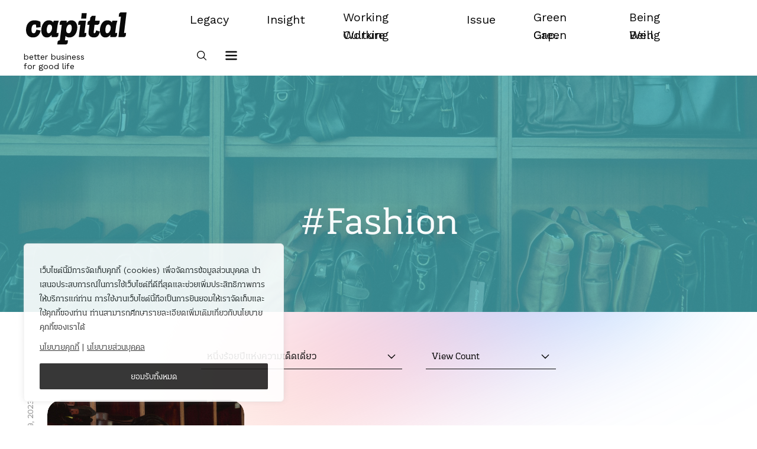

--- FILE ---
content_type: text/html; charset=UTF-8
request_url: https://capitalread.co/tag/fashion/?cpt_cat=148&cpt_order=VIEW
body_size: 23268
content:
<!doctype html>
<html dir="ltr" lang="en-US" prefix="og: https://ogp.me/ns#">
<head>
	<meta charset="UTF-8">
	<meta name="viewport" content="width=device-width, initial-scale=1">
	<link rel="profile" href="https://gmpg.org/xfn/11">
	<link rel="preconnect" href="https://fonts.googleapis.com">
	<link rel="preconnect" href="https://fonts.gstatic.com" crossorigin>
	<link href="https://fonts.googleapis.com/css2?family=Work+Sans:wght@400;500;700&display=swap" rel="stylesheet">
	<link rel="stylesheet" href="https://use.typekit.net/inw3mxv.css">

	<!-- UIkit CSS -->
	<link rel="stylesheet" href="https://cdn.jsdelivr.net/npm/uikit@3.9.4/dist/css/uikit.min.css" />

	
		<!-- All in One SEO 4.7.3.1 - aioseo.com -->
		<meta name="robots" content="max-image-preview:large" />
		<link rel="canonical" href="https://capitalread.co/tag/fashion/" />
		<link rel="next" href="https://capitalread.co/tag/fashion/page/2/" />
		<meta name="generator" content="All in One SEO (AIOSEO) 4.7.3.1" />
		<script type="application/ld+json" class="aioseo-schema">
			{"@context":"https:\/\/schema.org","@graph":[{"@type":"BreadcrumbList","@id":"https:\/\/capitalread.co\/tag\/fashion\/#breadcrumblist","itemListElement":[{"@type":"ListItem","@id":"https:\/\/capitalread.co\/#listItem","position":1,"name":"Home","item":"https:\/\/capitalread.co\/","nextItem":"https:\/\/capitalread.co\/tag\/fashion\/#listItem"},{"@type":"ListItem","@id":"https:\/\/capitalread.co\/tag\/fashion\/#listItem","position":2,"name":"Fashion","previousItem":"https:\/\/capitalread.co\/#listItem"}]},{"@type":"CollectionPage","@id":"https:\/\/capitalread.co\/tag\/fashion\/#collectionpage","url":"https:\/\/capitalread.co\/tag\/fashion\/","name":"Fashion - Capital","inLanguage":"en-US","isPartOf":{"@id":"https:\/\/capitalread.co\/#website"},"breadcrumb":{"@id":"https:\/\/capitalread.co\/tag\/fashion\/#breadcrumblist"}},{"@type":"Organization","@id":"https:\/\/capitalread.co\/#organization","name":"Capital","description":"Better Business For Good Life","url":"https:\/\/capitalread.co\/"},{"@type":"WebSite","@id":"https:\/\/capitalread.co\/#website","url":"https:\/\/capitalread.co\/","name":"Capital","description":"Better Business For Good Life","inLanguage":"en-US","publisher":{"@id":"https:\/\/capitalread.co\/#organization"}}]}
		</script>
		<!-- All in One SEO -->


<!-- Google Tag Manager for WordPress by gtm4wp.com -->
<script data-cfasync="false" data-pagespeed-no-defer>
	var gtm4wp_datalayer_name = "dataLayer";
	var dataLayer = dataLayer || [];
</script>
<!-- End Google Tag Manager for WordPress by gtm4wp.com -->
	<!-- This site is optimized with the Yoast SEO plugin v21.7 - https://yoast.com/wordpress/plugins/seo/ -->
	<title>Fashion - Capital</title>
	<link rel="canonical" href="https://capitalread.co/tag/fashion/" />
	<link rel="next" href="https://capitalread.co/tag/fashion/page/2/" />
	<meta property="og:locale" content="en_US" />
	<meta property="og:type" content="article" />
	<meta property="og:title" content="Fashion | Capital" />
	<meta property="og:url" content="https://capitalread.co/tag/fashion/" />
	<meta property="og:site_name" content="Capital" />
	<meta name="twitter:card" content="summary_large_image" />
	<script type="application/ld+json" class="yoast-schema-graph">{"@context":"https://schema.org","@graph":[{"@type":"CollectionPage","@id":"https://capitalread.co/tag/fashion/","url":"https://capitalread.co/tag/fashion/","name":"Fashion | Capital","isPartOf":{"@id":"https://capitalread.co/#website"},"breadcrumb":{"@id":"https://capitalread.co/tag/fashion/#breadcrumb"},"inLanguage":"en-US"},{"@type":"BreadcrumbList","@id":"https://capitalread.co/tag/fashion/#breadcrumb","itemListElement":[{"@type":"ListItem","position":1,"name":"Home","item":"https://capitalread.co/"},{"@type":"ListItem","position":2,"name":"Fashion"}]},{"@type":"WebSite","@id":"https://capitalread.co/#website","url":"https://capitalread.co/","name":"Capital","description":"Better Business For Good Life","publisher":{"@id":"https://capitalread.co/#organization"},"potentialAction":[{"@type":"SearchAction","target":{"@type":"EntryPoint","urlTemplate":"https://capitalread.co/?s={search_term_string}"},"query-input":"required name=search_term_string"}],"inLanguage":"en-US"},{"@type":"Organization","@id":"https://capitalread.co/#organization","name":"Capital","url":"https://capitalread.co/","logo":{"@type":"ImageObject","inLanguage":"en-US","@id":"https://capitalread.co/#/schema/logo/image/","url":"https://capitalread.co/wp-content/uploads/2022/01/logo-capital.png","contentUrl":"https://capitalread.co/wp-content/uploads/2022/01/logo-capital.png","width":178,"height":62,"caption":"Capital"},"image":{"@id":"https://capitalread.co/#/schema/logo/image/"}}]}</script>
	<!-- / Yoast SEO plugin. -->


<link rel="alternate" type="application/rss+xml" title="Capital &raquo; Feed" href="https://capitalread.co/feed/" />
<link rel="alternate" type="application/rss+xml" title="Capital &raquo; Comments Feed" href="https://capitalread.co/comments/feed/" />
<link rel="alternate" type="application/rss+xml" title="Capital &raquo; Fashion Tag Feed" href="https://capitalread.co/tag/fashion/feed/" />
		<!-- This site uses the Google Analytics by MonsterInsights plugin v9.10.0 - Using Analytics tracking - https://www.monsterinsights.com/ -->
							<script src="//www.googletagmanager.com/gtag/js?id=G-X69EHLRR50"  data-cfasync="false" data-wpfc-render="false" async></script>
			<script data-cfasync="false" data-wpfc-render="false">
				var mi_version = '9.10.0';
				var mi_track_user = true;
				var mi_no_track_reason = '';
								var MonsterInsightsDefaultLocations = {"page_location":"https:\/\/capitalread.co\/tag\/fashion\/?cpt_cat=148&cpt_order=VIEW"};
								if ( typeof MonsterInsightsPrivacyGuardFilter === 'function' ) {
					var MonsterInsightsLocations = (typeof MonsterInsightsExcludeQuery === 'object') ? MonsterInsightsPrivacyGuardFilter( MonsterInsightsExcludeQuery ) : MonsterInsightsPrivacyGuardFilter( MonsterInsightsDefaultLocations );
				} else {
					var MonsterInsightsLocations = (typeof MonsterInsightsExcludeQuery === 'object') ? MonsterInsightsExcludeQuery : MonsterInsightsDefaultLocations;
				}

								var disableStrs = [
										'ga-disable-G-X69EHLRR50',
									];

				/* Function to detect opted out users */
				function __gtagTrackerIsOptedOut() {
					for (var index = 0; index < disableStrs.length; index++) {
						if (document.cookie.indexOf(disableStrs[index] + '=true') > -1) {
							return true;
						}
					}

					return false;
				}

				/* Disable tracking if the opt-out cookie exists. */
				if (__gtagTrackerIsOptedOut()) {
					for (var index = 0; index < disableStrs.length; index++) {
						window[disableStrs[index]] = true;
					}
				}

				/* Opt-out function */
				function __gtagTrackerOptout() {
					for (var index = 0; index < disableStrs.length; index++) {
						document.cookie = disableStrs[index] + '=true; expires=Thu, 31 Dec 2099 23:59:59 UTC; path=/';
						window[disableStrs[index]] = true;
					}
				}

				if ('undefined' === typeof gaOptout) {
					function gaOptout() {
						__gtagTrackerOptout();
					}
				}
								window.dataLayer = window.dataLayer || [];

				window.MonsterInsightsDualTracker = {
					helpers: {},
					trackers: {},
				};
				if (mi_track_user) {
					function __gtagDataLayer() {
						dataLayer.push(arguments);
					}

					function __gtagTracker(type, name, parameters) {
						if (!parameters) {
							parameters = {};
						}

						if (parameters.send_to) {
							__gtagDataLayer.apply(null, arguments);
							return;
						}

						if (type === 'event') {
														parameters.send_to = monsterinsights_frontend.v4_id;
							var hookName = name;
							if (typeof parameters['event_category'] !== 'undefined') {
								hookName = parameters['event_category'] + ':' + name;
							}

							if (typeof MonsterInsightsDualTracker.trackers[hookName] !== 'undefined') {
								MonsterInsightsDualTracker.trackers[hookName](parameters);
							} else {
								__gtagDataLayer('event', name, parameters);
							}
							
						} else {
							__gtagDataLayer.apply(null, arguments);
						}
					}

					__gtagTracker('js', new Date());
					__gtagTracker('set', {
						'developer_id.dZGIzZG': true,
											});
					if ( MonsterInsightsLocations.page_location ) {
						__gtagTracker('set', MonsterInsightsLocations);
					}
										__gtagTracker('config', 'G-X69EHLRR50', {"forceSSL":"true","link_attribution":"true"} );
										window.gtag = __gtagTracker;										(function () {
						/* https://developers.google.com/analytics/devguides/collection/analyticsjs/ */
						/* ga and __gaTracker compatibility shim. */
						var noopfn = function () {
							return null;
						};
						var newtracker = function () {
							return new Tracker();
						};
						var Tracker = function () {
							return null;
						};
						var p = Tracker.prototype;
						p.get = noopfn;
						p.set = noopfn;
						p.send = function () {
							var args = Array.prototype.slice.call(arguments);
							args.unshift('send');
							__gaTracker.apply(null, args);
						};
						var __gaTracker = function () {
							var len = arguments.length;
							if (len === 0) {
								return;
							}
							var f = arguments[len - 1];
							if (typeof f !== 'object' || f === null || typeof f.hitCallback !== 'function') {
								if ('send' === arguments[0]) {
									var hitConverted, hitObject = false, action;
									if ('event' === arguments[1]) {
										if ('undefined' !== typeof arguments[3]) {
											hitObject = {
												'eventAction': arguments[3],
												'eventCategory': arguments[2],
												'eventLabel': arguments[4],
												'value': arguments[5] ? arguments[5] : 1,
											}
										}
									}
									if ('pageview' === arguments[1]) {
										if ('undefined' !== typeof arguments[2]) {
											hitObject = {
												'eventAction': 'page_view',
												'page_path': arguments[2],
											}
										}
									}
									if (typeof arguments[2] === 'object') {
										hitObject = arguments[2];
									}
									if (typeof arguments[5] === 'object') {
										Object.assign(hitObject, arguments[5]);
									}
									if ('undefined' !== typeof arguments[1].hitType) {
										hitObject = arguments[1];
										if ('pageview' === hitObject.hitType) {
											hitObject.eventAction = 'page_view';
										}
									}
									if (hitObject) {
										action = 'timing' === arguments[1].hitType ? 'timing_complete' : hitObject.eventAction;
										hitConverted = mapArgs(hitObject);
										__gtagTracker('event', action, hitConverted);
									}
								}
								return;
							}

							function mapArgs(args) {
								var arg, hit = {};
								var gaMap = {
									'eventCategory': 'event_category',
									'eventAction': 'event_action',
									'eventLabel': 'event_label',
									'eventValue': 'event_value',
									'nonInteraction': 'non_interaction',
									'timingCategory': 'event_category',
									'timingVar': 'name',
									'timingValue': 'value',
									'timingLabel': 'event_label',
									'page': 'page_path',
									'location': 'page_location',
									'title': 'page_title',
									'referrer' : 'page_referrer',
								};
								for (arg in args) {
																		if (!(!args.hasOwnProperty(arg) || !gaMap.hasOwnProperty(arg))) {
										hit[gaMap[arg]] = args[arg];
									} else {
										hit[arg] = args[arg];
									}
								}
								return hit;
							}

							try {
								f.hitCallback();
							} catch (ex) {
							}
						};
						__gaTracker.create = newtracker;
						__gaTracker.getByName = newtracker;
						__gaTracker.getAll = function () {
							return [];
						};
						__gaTracker.remove = noopfn;
						__gaTracker.loaded = true;
						window['__gaTracker'] = __gaTracker;
					})();
									} else {
										console.log("");
					(function () {
						function __gtagTracker() {
							return null;
						}

						window['__gtagTracker'] = __gtagTracker;
						window['gtag'] = __gtagTracker;
					})();
									}
			</script>
							<!-- / Google Analytics by MonsterInsights -->
		<style id='wp-img-auto-sizes-contain-inline-css'>
img:is([sizes=auto i],[sizes^="auto," i]){contain-intrinsic-size:3000px 1500px}
/*# sourceURL=wp-img-auto-sizes-contain-inline-css */
</style>
<style id='wp-block-library-inline-css'>
:root{--wp-block-synced-color:#7a00df;--wp-block-synced-color--rgb:122,0,223;--wp-bound-block-color:var(--wp-block-synced-color);--wp-editor-canvas-background:#ddd;--wp-admin-theme-color:#007cba;--wp-admin-theme-color--rgb:0,124,186;--wp-admin-theme-color-darker-10:#006ba1;--wp-admin-theme-color-darker-10--rgb:0,107,160.5;--wp-admin-theme-color-darker-20:#005a87;--wp-admin-theme-color-darker-20--rgb:0,90,135;--wp-admin-border-width-focus:2px}@media (min-resolution:192dpi){:root{--wp-admin-border-width-focus:1.5px}}.wp-element-button{cursor:pointer}:root .has-very-light-gray-background-color{background-color:#eee}:root .has-very-dark-gray-background-color{background-color:#313131}:root .has-very-light-gray-color{color:#eee}:root .has-very-dark-gray-color{color:#313131}:root .has-vivid-green-cyan-to-vivid-cyan-blue-gradient-background{background:linear-gradient(135deg,#00d084,#0693e3)}:root .has-purple-crush-gradient-background{background:linear-gradient(135deg,#34e2e4,#4721fb 50%,#ab1dfe)}:root .has-hazy-dawn-gradient-background{background:linear-gradient(135deg,#faaca8,#dad0ec)}:root .has-subdued-olive-gradient-background{background:linear-gradient(135deg,#fafae1,#67a671)}:root .has-atomic-cream-gradient-background{background:linear-gradient(135deg,#fdd79a,#004a59)}:root .has-nightshade-gradient-background{background:linear-gradient(135deg,#330968,#31cdcf)}:root .has-midnight-gradient-background{background:linear-gradient(135deg,#020381,#2874fc)}:root{--wp--preset--font-size--normal:16px;--wp--preset--font-size--huge:42px}.has-regular-font-size{font-size:1em}.has-larger-font-size{font-size:2.625em}.has-normal-font-size{font-size:var(--wp--preset--font-size--normal)}.has-huge-font-size{font-size:var(--wp--preset--font-size--huge)}.has-text-align-center{text-align:center}.has-text-align-left{text-align:left}.has-text-align-right{text-align:right}.has-fit-text{white-space:nowrap!important}#end-resizable-editor-section{display:none}.aligncenter{clear:both}.items-justified-left{justify-content:flex-start}.items-justified-center{justify-content:center}.items-justified-right{justify-content:flex-end}.items-justified-space-between{justify-content:space-between}.screen-reader-text{border:0;clip-path:inset(50%);height:1px;margin:-1px;overflow:hidden;padding:0;position:absolute;width:1px;word-wrap:normal!important}.screen-reader-text:focus{background-color:#ddd;clip-path:none;color:#444;display:block;font-size:1em;height:auto;left:5px;line-height:normal;padding:15px 23px 14px;text-decoration:none;top:5px;width:auto;z-index:100000}html :where(.has-border-color){border-style:solid}html :where([style*=border-top-color]){border-top-style:solid}html :where([style*=border-right-color]){border-right-style:solid}html :where([style*=border-bottom-color]){border-bottom-style:solid}html :where([style*=border-left-color]){border-left-style:solid}html :where([style*=border-width]){border-style:solid}html :where([style*=border-top-width]){border-top-style:solid}html :where([style*=border-right-width]){border-right-style:solid}html :where([style*=border-bottom-width]){border-bottom-style:solid}html :where([style*=border-left-width]){border-left-style:solid}html :where(img[class*=wp-image-]){height:auto;max-width:100%}:where(figure){margin:0 0 1em}html :where(.is-position-sticky){--wp-admin--admin-bar--position-offset:var(--wp-admin--admin-bar--height,0px)}@media screen and (max-width:600px){html :where(.is-position-sticky){--wp-admin--admin-bar--position-offset:0px}}

/*# sourceURL=wp-block-library-inline-css */
</style><style id='global-styles-inline-css'>
:root{--wp--preset--aspect-ratio--square: 1;--wp--preset--aspect-ratio--4-3: 4/3;--wp--preset--aspect-ratio--3-4: 3/4;--wp--preset--aspect-ratio--3-2: 3/2;--wp--preset--aspect-ratio--2-3: 2/3;--wp--preset--aspect-ratio--16-9: 16/9;--wp--preset--aspect-ratio--9-16: 9/16;--wp--preset--color--black: #000000;--wp--preset--color--cyan-bluish-gray: #abb8c3;--wp--preset--color--white: #ffffff;--wp--preset--color--pale-pink: #f78da7;--wp--preset--color--vivid-red: #cf2e2e;--wp--preset--color--luminous-vivid-orange: #ff6900;--wp--preset--color--luminous-vivid-amber: #fcb900;--wp--preset--color--light-green-cyan: #7bdcb5;--wp--preset--color--vivid-green-cyan: #00d084;--wp--preset--color--pale-cyan-blue: #8ed1fc;--wp--preset--color--vivid-cyan-blue: #0693e3;--wp--preset--color--vivid-purple: #9b51e0;--wp--preset--gradient--vivid-cyan-blue-to-vivid-purple: linear-gradient(135deg,rgb(6,147,227) 0%,rgb(155,81,224) 100%);--wp--preset--gradient--light-green-cyan-to-vivid-green-cyan: linear-gradient(135deg,rgb(122,220,180) 0%,rgb(0,208,130) 100%);--wp--preset--gradient--luminous-vivid-amber-to-luminous-vivid-orange: linear-gradient(135deg,rgb(252,185,0) 0%,rgb(255,105,0) 100%);--wp--preset--gradient--luminous-vivid-orange-to-vivid-red: linear-gradient(135deg,rgb(255,105,0) 0%,rgb(207,46,46) 100%);--wp--preset--gradient--very-light-gray-to-cyan-bluish-gray: linear-gradient(135deg,rgb(238,238,238) 0%,rgb(169,184,195) 100%);--wp--preset--gradient--cool-to-warm-spectrum: linear-gradient(135deg,rgb(74,234,220) 0%,rgb(151,120,209) 20%,rgb(207,42,186) 40%,rgb(238,44,130) 60%,rgb(251,105,98) 80%,rgb(254,248,76) 100%);--wp--preset--gradient--blush-light-purple: linear-gradient(135deg,rgb(255,206,236) 0%,rgb(152,150,240) 100%);--wp--preset--gradient--blush-bordeaux: linear-gradient(135deg,rgb(254,205,165) 0%,rgb(254,45,45) 50%,rgb(107,0,62) 100%);--wp--preset--gradient--luminous-dusk: linear-gradient(135deg,rgb(255,203,112) 0%,rgb(199,81,192) 50%,rgb(65,88,208) 100%);--wp--preset--gradient--pale-ocean: linear-gradient(135deg,rgb(255,245,203) 0%,rgb(182,227,212) 50%,rgb(51,167,181) 100%);--wp--preset--gradient--electric-grass: linear-gradient(135deg,rgb(202,248,128) 0%,rgb(113,206,126) 100%);--wp--preset--gradient--midnight: linear-gradient(135deg,rgb(2,3,129) 0%,rgb(40,116,252) 100%);--wp--preset--font-size--small: 13px;--wp--preset--font-size--medium: 20px;--wp--preset--font-size--large: 36px;--wp--preset--font-size--x-large: 42px;--wp--preset--spacing--20: 0.44rem;--wp--preset--spacing--30: 0.67rem;--wp--preset--spacing--40: 1rem;--wp--preset--spacing--50: 1.5rem;--wp--preset--spacing--60: 2.25rem;--wp--preset--spacing--70: 3.38rem;--wp--preset--spacing--80: 5.06rem;--wp--preset--shadow--natural: 6px 6px 9px rgba(0, 0, 0, 0.2);--wp--preset--shadow--deep: 12px 12px 50px rgba(0, 0, 0, 0.4);--wp--preset--shadow--sharp: 6px 6px 0px rgba(0, 0, 0, 0.2);--wp--preset--shadow--outlined: 6px 6px 0px -3px rgb(255, 255, 255), 6px 6px rgb(0, 0, 0);--wp--preset--shadow--crisp: 6px 6px 0px rgb(0, 0, 0);}:where(.is-layout-flex){gap: 0.5em;}:where(.is-layout-grid){gap: 0.5em;}body .is-layout-flex{display: flex;}.is-layout-flex{flex-wrap: wrap;align-items: center;}.is-layout-flex > :is(*, div){margin: 0;}body .is-layout-grid{display: grid;}.is-layout-grid > :is(*, div){margin: 0;}:where(.wp-block-columns.is-layout-flex){gap: 2em;}:where(.wp-block-columns.is-layout-grid){gap: 2em;}:where(.wp-block-post-template.is-layout-flex){gap: 1.25em;}:where(.wp-block-post-template.is-layout-grid){gap: 1.25em;}.has-black-color{color: var(--wp--preset--color--black) !important;}.has-cyan-bluish-gray-color{color: var(--wp--preset--color--cyan-bluish-gray) !important;}.has-white-color{color: var(--wp--preset--color--white) !important;}.has-pale-pink-color{color: var(--wp--preset--color--pale-pink) !important;}.has-vivid-red-color{color: var(--wp--preset--color--vivid-red) !important;}.has-luminous-vivid-orange-color{color: var(--wp--preset--color--luminous-vivid-orange) !important;}.has-luminous-vivid-amber-color{color: var(--wp--preset--color--luminous-vivid-amber) !important;}.has-light-green-cyan-color{color: var(--wp--preset--color--light-green-cyan) !important;}.has-vivid-green-cyan-color{color: var(--wp--preset--color--vivid-green-cyan) !important;}.has-pale-cyan-blue-color{color: var(--wp--preset--color--pale-cyan-blue) !important;}.has-vivid-cyan-blue-color{color: var(--wp--preset--color--vivid-cyan-blue) !important;}.has-vivid-purple-color{color: var(--wp--preset--color--vivid-purple) !important;}.has-black-background-color{background-color: var(--wp--preset--color--black) !important;}.has-cyan-bluish-gray-background-color{background-color: var(--wp--preset--color--cyan-bluish-gray) !important;}.has-white-background-color{background-color: var(--wp--preset--color--white) !important;}.has-pale-pink-background-color{background-color: var(--wp--preset--color--pale-pink) !important;}.has-vivid-red-background-color{background-color: var(--wp--preset--color--vivid-red) !important;}.has-luminous-vivid-orange-background-color{background-color: var(--wp--preset--color--luminous-vivid-orange) !important;}.has-luminous-vivid-amber-background-color{background-color: var(--wp--preset--color--luminous-vivid-amber) !important;}.has-light-green-cyan-background-color{background-color: var(--wp--preset--color--light-green-cyan) !important;}.has-vivid-green-cyan-background-color{background-color: var(--wp--preset--color--vivid-green-cyan) !important;}.has-pale-cyan-blue-background-color{background-color: var(--wp--preset--color--pale-cyan-blue) !important;}.has-vivid-cyan-blue-background-color{background-color: var(--wp--preset--color--vivid-cyan-blue) !important;}.has-vivid-purple-background-color{background-color: var(--wp--preset--color--vivid-purple) !important;}.has-black-border-color{border-color: var(--wp--preset--color--black) !important;}.has-cyan-bluish-gray-border-color{border-color: var(--wp--preset--color--cyan-bluish-gray) !important;}.has-white-border-color{border-color: var(--wp--preset--color--white) !important;}.has-pale-pink-border-color{border-color: var(--wp--preset--color--pale-pink) !important;}.has-vivid-red-border-color{border-color: var(--wp--preset--color--vivid-red) !important;}.has-luminous-vivid-orange-border-color{border-color: var(--wp--preset--color--luminous-vivid-orange) !important;}.has-luminous-vivid-amber-border-color{border-color: var(--wp--preset--color--luminous-vivid-amber) !important;}.has-light-green-cyan-border-color{border-color: var(--wp--preset--color--light-green-cyan) !important;}.has-vivid-green-cyan-border-color{border-color: var(--wp--preset--color--vivid-green-cyan) !important;}.has-pale-cyan-blue-border-color{border-color: var(--wp--preset--color--pale-cyan-blue) !important;}.has-vivid-cyan-blue-border-color{border-color: var(--wp--preset--color--vivid-cyan-blue) !important;}.has-vivid-purple-border-color{border-color: var(--wp--preset--color--vivid-purple) !important;}.has-vivid-cyan-blue-to-vivid-purple-gradient-background{background: var(--wp--preset--gradient--vivid-cyan-blue-to-vivid-purple) !important;}.has-light-green-cyan-to-vivid-green-cyan-gradient-background{background: var(--wp--preset--gradient--light-green-cyan-to-vivid-green-cyan) !important;}.has-luminous-vivid-amber-to-luminous-vivid-orange-gradient-background{background: var(--wp--preset--gradient--luminous-vivid-amber-to-luminous-vivid-orange) !important;}.has-luminous-vivid-orange-to-vivid-red-gradient-background{background: var(--wp--preset--gradient--luminous-vivid-orange-to-vivid-red) !important;}.has-very-light-gray-to-cyan-bluish-gray-gradient-background{background: var(--wp--preset--gradient--very-light-gray-to-cyan-bluish-gray) !important;}.has-cool-to-warm-spectrum-gradient-background{background: var(--wp--preset--gradient--cool-to-warm-spectrum) !important;}.has-blush-light-purple-gradient-background{background: var(--wp--preset--gradient--blush-light-purple) !important;}.has-blush-bordeaux-gradient-background{background: var(--wp--preset--gradient--blush-bordeaux) !important;}.has-luminous-dusk-gradient-background{background: var(--wp--preset--gradient--luminous-dusk) !important;}.has-pale-ocean-gradient-background{background: var(--wp--preset--gradient--pale-ocean) !important;}.has-electric-grass-gradient-background{background: var(--wp--preset--gradient--electric-grass) !important;}.has-midnight-gradient-background{background: var(--wp--preset--gradient--midnight) !important;}.has-small-font-size{font-size: var(--wp--preset--font-size--small) !important;}.has-medium-font-size{font-size: var(--wp--preset--font-size--medium) !important;}.has-large-font-size{font-size: var(--wp--preset--font-size--large) !important;}.has-x-large-font-size{font-size: var(--wp--preset--font-size--x-large) !important;}
/*# sourceURL=global-styles-inline-css */
</style>

<style id='classic-theme-styles-inline-css'>
/*! This file is auto-generated */
.wp-block-button__link{color:#fff;background-color:#32373c;border-radius:9999px;box-shadow:none;text-decoration:none;padding:calc(.667em + 2px) calc(1.333em + 2px);font-size:1.125em}.wp-block-file__button{background:#32373c;color:#fff;text-decoration:none}
/*# sourceURL=/wp-includes/css/classic-themes.min.css */
</style>
<link rel='stylesheet' id='capital-style-css' href='https://capitalread.co/wp-content/themes/capital/style.css?ver=1.0.1' media='all' />
<script id="cookie-law-info-js-extra">
var _ckyConfig = {"_ipData":[],"_assetsURL":"https://capitalread.co/wp-content/plugins/cookie-law-info/lite/frontend/images/","_publicURL":"https://capitalread.co","_expiry":"365","_categories":[{"name":"Necessary","slug":"necessary","isNecessary":true,"ccpaDoNotSell":true,"cookies":[],"active":true,"defaultConsent":{"gdpr":true,"ccpa":true}},{"name":"Functional","slug":"functional","isNecessary":false,"ccpaDoNotSell":true,"cookies":[],"active":true,"defaultConsent":{"gdpr":false,"ccpa":false}},{"name":"Analytics","slug":"analytics","isNecessary":false,"ccpaDoNotSell":true,"cookies":[],"active":true,"defaultConsent":{"gdpr":false,"ccpa":false}},{"name":"Performance","slug":"performance","isNecessary":false,"ccpaDoNotSell":true,"cookies":[],"active":true,"defaultConsent":{"gdpr":false,"ccpa":false}},{"name":"Advertisement","slug":"advertisement","isNecessary":false,"ccpaDoNotSell":true,"cookies":[],"active":true,"defaultConsent":{"gdpr":false,"ccpa":false}}],"_activeLaw":"gdpr","_rootDomain":"","_block":"1","_showBanner":"1","_bannerConfig":{"settings":{"type":"box","position":"bottom-left","applicableLaw":"gdpr"},"behaviours":{"reloadBannerOnAccept":true,"loadAnalyticsByDefault":false,"animations":{"onLoad":"animate","onHide":"sticky"}},"config":{"revisitConsent":{"status":false,"tag":"revisit-consent","position":"bottom-left","meta":{"url":"#"},"styles":{"background-color":"#0056A7"},"elements":{"title":{"type":"text","tag":"revisit-consent-title","status":true,"styles":{"color":"#0056a7"}}}},"preferenceCenter":{"toggle":{"status":true,"tag":"detail-category-toggle","type":"toggle","states":{"active":{"styles":{"background-color":"#1863DC"}},"inactive":{"styles":{"background-color":"#D0D5D2"}}}}},"categoryPreview":{"status":false,"toggle":{"status":true,"tag":"detail-category-preview-toggle","type":"toggle","states":{"active":{"styles":{"background-color":"#1863DC"}},"inactive":{"styles":{"background-color":"#D0D5D2"}}}}},"videoPlaceholder":{"status":true,"styles":{"background-color":"#000000","border-color":"#000000","color":"#ffffff"}},"readMore":{"status":false,"tag":"readmore-button","type":"link","meta":{"noFollow":true,"newTab":true},"styles":{"color":"#1863DC","background-color":"transparent","border-color":"transparent"}},"auditTable":{"status":false},"optOption":{"status":true,"toggle":{"status":true,"tag":"optout-option-toggle","type":"toggle","states":{"active":{"styles":{"background-color":"#1863dc"}},"inactive":{"styles":{"background-color":"#FFFFFF"}}}}}}},"_version":"3.1.7","_logConsent":"1","_tags":[{"tag":"accept-button","styles":{"color":"#FFFFFF","background-color":"#212121","border-color":"#212121"}},{"tag":"reject-button","styles":{"color":"#1863DC","background-color":"transparent","border-color":"#1863DC"}},{"tag":"settings-button","styles":{"color":"#212121","background-color":"transparent","border-color":"#212121"}},{"tag":"readmore-button","styles":{"color":"#1863DC","background-color":"transparent","border-color":"transparent"}},{"tag":"donotsell-button","styles":{"color":"#1863DC","background-color":"transparent","border-color":"transparent"}},{"tag":"accept-button","styles":{"color":"#FFFFFF","background-color":"#212121","border-color":"#212121"}},{"tag":"revisit-consent","styles":{"background-color":"#0056A7"}}],"_shortCodes":[{"key":"cky_readmore","content":"\u003Ca href=\"#\" class=\"cky-policy\" aria-label=\"Cookie Policy\" target=\"_blank\" rel=\"noopener\" data-cky-tag=\"readmore-button\"\u003ECookie Policy\u003C/a\u003E","tag":"readmore-button","status":false,"attributes":{"rel":"nofollow","target":"_blank"}},{"key":"cky_show_desc","content":"\u003Cbutton class=\"cky-show-desc-btn\" data-cky-tag=\"show-desc-button\" aria-label=\"Show more\"\u003EShow more\u003C/button\u003E","tag":"show-desc-button","status":true,"attributes":[]},{"key":"cky_hide_desc","content":"\u003Cbutton class=\"cky-show-desc-btn\" data-cky-tag=\"hide-desc-button\" aria-label=\"Show less\"\u003EShow less\u003C/button\u003E","tag":"hide-desc-button","status":true,"attributes":[]},{"key":"cky_category_toggle_label","content":"[cky_{{status}}_category_label] [cky_preference_{{category_slug}}_title]","tag":"","status":true,"attributes":[]},{"key":"cky_enable_category_label","content":"Enable","tag":"","status":true,"attributes":[]},{"key":"cky_disable_category_label","content":"Disable","tag":"","status":true,"attributes":[]},{"key":"cky_video_placeholder","content":"\u003Cdiv class=\"video-placeholder-normal\" data-cky-tag=\"video-placeholder\" id=\"[UNIQUEID]\"\u003E\u003Cp class=\"video-placeholder-text-normal\" data-cky-tag=\"placeholder-title\"\u003EPlease accept cookies to access this content\u003C/p\u003E\u003C/div\u003E","tag":"","status":true,"attributes":[]},{"key":"cky_enable_optout_label","content":"Enable","tag":"","status":true,"attributes":[]},{"key":"cky_disable_optout_label","content":"Disable","tag":"","status":true,"attributes":[]},{"key":"cky_optout_toggle_label","content":"[cky_{{status}}_optout_label] [cky_optout_option_title]","tag":"","status":true,"attributes":[]},{"key":"cky_optout_option_title","content":"Do Not Sell or Share My Personal Information","tag":"","status":true,"attributes":[]},{"key":"cky_optout_close_label","content":"Close","tag":"","status":true,"attributes":[]}],"_rtl":"","_providersToBlock":[]};
var _ckyStyles = {"css":".cky-overlay{background: #000000; opacity: 0.4; position: fixed; top: 0; left: 0; width: 100%; height: 100%; z-index: 99999999;}.cky-hide{display: none;}.cky-btn-revisit-wrapper{display: flex; align-items: center; justify-content: center; background: #0056a7; width: 45px; height: 45px; border-radius: 50%; position: fixed; z-index: 999999; cursor: pointer;}.cky-revisit-bottom-left{bottom: 15px; left: 15px;}.cky-revisit-bottom-right{bottom: 15px; right: 15px;}.cky-btn-revisit-wrapper .cky-btn-revisit{display: flex; align-items: center; justify-content: center; background: none; border: none; cursor: pointer; position: relative; margin: 0; padding: 0;}.cky-btn-revisit-wrapper .cky-btn-revisit img{max-width: fit-content; margin: 0; height: 30px; width: 30px;}.cky-revisit-bottom-left:hover::before{content: attr(data-tooltip); position: absolute; background: #4e4b66; color: #ffffff; left: calc(100% + 7px); font-size: 12px; line-height: 16px; width: max-content; padding: 4px 8px; border-radius: 4px;}.cky-revisit-bottom-left:hover::after{position: absolute; content: \"\"; border: 5px solid transparent; left: calc(100% + 2px); border-left-width: 0; border-right-color: #4e4b66;}.cky-revisit-bottom-right:hover::before{content: attr(data-tooltip); position: absolute; background: #4e4b66; color: #ffffff; right: calc(100% + 7px); font-size: 12px; line-height: 16px; width: max-content; padding: 4px 8px; border-radius: 4px;}.cky-revisit-bottom-right:hover::after{position: absolute; content: \"\"; border: 5px solid transparent; right: calc(100% + 2px); border-right-width: 0; border-left-color: #4e4b66;}.cky-revisit-hide{display: none;}.cky-consent-container{position: fixed; width: 440px; box-sizing: border-box; z-index: 9999999; border-radius: 6px;}.cky-consent-container .cky-consent-bar{background: #ffffff; border: 1px solid; padding: 20px 26px; box-shadow: 0 -1px 10px 0 #acabab4d; border-radius: 6px;}.cky-box-bottom-left{bottom: 40px; left: 40px;}.cky-box-bottom-right{bottom: 40px; right: 40px;}.cky-box-top-left{top: 40px; left: 40px;}.cky-box-top-right{top: 40px; right: 40px;}.cky-custom-brand-logo-wrapper .cky-custom-brand-logo{width: 100px; height: auto; margin: 0 0 12px 0;}.cky-notice .cky-title{color: #212121; font-weight: 700; font-size: 18px; line-height: 24px; margin: 0 0 12px 0;}.cky-notice-des *,.cky-preference-content-wrapper *,.cky-accordion-header-des *,.cky-gpc-wrapper .cky-gpc-desc *{font-size: 14px;}.cky-notice-des{color: #212121; font-size: 14px; line-height: 24px; font-weight: 400;}.cky-notice-des img{height: 25px; width: 25px;}.cky-consent-bar .cky-notice-des p,.cky-gpc-wrapper .cky-gpc-desc p,.cky-preference-body-wrapper .cky-preference-content-wrapper p,.cky-accordion-header-wrapper .cky-accordion-header-des p,.cky-cookie-des-table li div:last-child p{color: inherit; margin-top: 0;}.cky-notice-des P:last-child,.cky-preference-content-wrapper p:last-child,.cky-cookie-des-table li div:last-child p:last-child,.cky-gpc-wrapper .cky-gpc-desc p:last-child{margin-bottom: 0;}.cky-notice-des a.cky-policy,.cky-notice-des button.cky-policy{font-size: 14px; color: #1863dc; white-space: nowrap; cursor: pointer; background: transparent; border: 1px solid; text-decoration: underline;}.cky-notice-des button.cky-policy{padding: 0;}.cky-notice-des a.cky-policy:focus-visible,.cky-notice-des button.cky-policy:focus-visible,.cky-preference-content-wrapper .cky-show-desc-btn:focus-visible,.cky-accordion-header .cky-accordion-btn:focus-visible,.cky-preference-header .cky-btn-close:focus-visible,.cky-switch input[type=\"checkbox\"]:focus-visible,.cky-footer-wrapper a:focus-visible,.cky-btn:focus-visible{outline: 2px solid #1863dc; outline-offset: 2px;}.cky-btn:focus:not(:focus-visible),.cky-accordion-header .cky-accordion-btn:focus:not(:focus-visible),.cky-preference-content-wrapper .cky-show-desc-btn:focus:not(:focus-visible),.cky-btn-revisit-wrapper .cky-btn-revisit:focus:not(:focus-visible),.cky-preference-header .cky-btn-close:focus:not(:focus-visible),.cky-consent-bar .cky-banner-btn-close:focus:not(:focus-visible){outline: 0;}button.cky-show-desc-btn:not(:hover):not(:active){color: #1863dc; background: transparent;}button.cky-accordion-btn:not(:hover):not(:active),button.cky-banner-btn-close:not(:hover):not(:active),button.cky-btn-revisit:not(:hover):not(:active),button.cky-btn-close:not(:hover):not(:active){background: transparent;}.cky-consent-bar button:hover,.cky-modal.cky-modal-open button:hover,.cky-consent-bar button:focus,.cky-modal.cky-modal-open button:focus{text-decoration: none;}.cky-notice-btn-wrapper{display: flex; justify-content: flex-start; align-items: center; flex-wrap: wrap; margin-top: 16px;}.cky-notice-btn-wrapper .cky-btn{text-shadow: none; box-shadow: none;}.cky-btn{flex: auto; max-width: 100%; font-size: 14px; font-family: inherit; line-height: 24px; padding: 8px; font-weight: 500; margin: 0 8px 0 0; border-radius: 2px; cursor: pointer; text-align: center; text-transform: none; min-height: 0;}.cky-btn:hover{opacity: 0.8;}.cky-btn-customize{color: #1863dc; background: transparent; border: 2px solid #1863dc;}.cky-btn-reject{color: #1863dc; background: transparent; border: 2px solid #1863dc;}.cky-btn-accept{background: #1863dc; color: #ffffff; border: 2px solid #1863dc;}.cky-btn:last-child{margin-right: 0;}@media (max-width: 576px){.cky-box-bottom-left{bottom: 0; left: 0;}.cky-box-bottom-right{bottom: 0; right: 0;}.cky-box-top-left{top: 0; left: 0;}.cky-box-top-right{top: 0; right: 0;}}@media (max-width: 440px){.cky-box-bottom-left, .cky-box-bottom-right, .cky-box-top-left, .cky-box-top-right{width: 100%; max-width: 100%;}.cky-consent-container .cky-consent-bar{padding: 20px 0;}.cky-custom-brand-logo-wrapper, .cky-notice .cky-title, .cky-notice-des, .cky-notice-btn-wrapper{padding: 0 24px;}.cky-notice-des{max-height: 40vh; overflow-y: scroll;}.cky-notice-btn-wrapper{flex-direction: column; margin-top: 0;}.cky-btn{width: 100%; margin: 10px 0 0 0;}.cky-notice-btn-wrapper .cky-btn-customize{order: 2;}.cky-notice-btn-wrapper .cky-btn-reject{order: 3;}.cky-notice-btn-wrapper .cky-btn-accept{order: 1; margin-top: 16px;}}@media (max-width: 352px){.cky-notice .cky-title{font-size: 16px;}.cky-notice-des *{font-size: 12px;}.cky-notice-des, .cky-btn{font-size: 12px;}}.cky-modal.cky-modal-open{display: flex; visibility: visible; -webkit-transform: translate(-50%, -50%); -moz-transform: translate(-50%, -50%); -ms-transform: translate(-50%, -50%); -o-transform: translate(-50%, -50%); transform: translate(-50%, -50%); top: 50%; left: 50%; transition: all 1s ease;}.cky-modal{box-shadow: 0 32px 68px rgba(0, 0, 0, 0.3); margin: 0 auto; position: fixed; max-width: 100%; background: #ffffff; top: 50%; box-sizing: border-box; border-radius: 6px; z-index: 999999999; color: #212121; -webkit-transform: translate(-50%, 100%); -moz-transform: translate(-50%, 100%); -ms-transform: translate(-50%, 100%); -o-transform: translate(-50%, 100%); transform: translate(-50%, 100%); visibility: hidden; transition: all 0s ease;}.cky-preference-center{max-height: 79vh; overflow: hidden; width: 845px; overflow: hidden; flex: 1 1 0; display: flex; flex-direction: column; border-radius: 6px;}.cky-preference-header{display: flex; align-items: center; justify-content: space-between; padding: 22px 24px; border-bottom: 1px solid;}.cky-preference-header .cky-preference-title{font-size: 18px; font-weight: 700; line-height: 24px;}.cky-preference-header .cky-btn-close{margin: 0; cursor: pointer; vertical-align: middle; padding: 0; background: none; border: none; width: auto; height: auto; min-height: 0; line-height: 0; text-shadow: none; box-shadow: none;}.cky-preference-header .cky-btn-close img{margin: 0; height: 10px; width: 10px;}.cky-preference-body-wrapper{padding: 0 24px; flex: 1; overflow: auto; box-sizing: border-box;}.cky-preference-content-wrapper,.cky-gpc-wrapper .cky-gpc-desc{font-size: 14px; line-height: 24px; font-weight: 400; padding: 12px 0;}.cky-preference-content-wrapper{border-bottom: 1px solid;}.cky-preference-content-wrapper img{height: 25px; width: 25px;}.cky-preference-content-wrapper .cky-show-desc-btn{font-size: 14px; font-family: inherit; color: #1863dc; text-decoration: none; line-height: 24px; padding: 0; margin: 0; white-space: nowrap; cursor: pointer; background: transparent; border-color: transparent; text-transform: none; min-height: 0; text-shadow: none; box-shadow: none;}.cky-accordion-wrapper{margin-bottom: 10px;}.cky-accordion{border-bottom: 1px solid;}.cky-accordion:last-child{border-bottom: none;}.cky-accordion .cky-accordion-item{display: flex; margin-top: 10px;}.cky-accordion .cky-accordion-body{display: none;}.cky-accordion.cky-accordion-active .cky-accordion-body{display: block; padding: 0 22px; margin-bottom: 16px;}.cky-accordion-header-wrapper{cursor: pointer; width: 100%;}.cky-accordion-item .cky-accordion-header{display: flex; justify-content: space-between; align-items: center;}.cky-accordion-header .cky-accordion-btn{font-size: 16px; font-family: inherit; color: #212121; line-height: 24px; background: none; border: none; font-weight: 700; padding: 0; margin: 0; cursor: pointer; text-transform: none; min-height: 0; text-shadow: none; box-shadow: none;}.cky-accordion-header .cky-always-active{color: #008000; font-weight: 600; line-height: 24px; font-size: 14px;}.cky-accordion-header-des{font-size: 14px; line-height: 24px; margin: 10px 0 16px 0;}.cky-accordion-chevron{margin-right: 22px; position: relative; cursor: pointer;}.cky-accordion-chevron-hide{display: none;}.cky-accordion .cky-accordion-chevron i::before{content: \"\"; position: absolute; border-right: 1.4px solid; border-bottom: 1.4px solid; border-color: inherit; height: 6px; width: 6px; -webkit-transform: rotate(-45deg); -moz-transform: rotate(-45deg); -ms-transform: rotate(-45deg); -o-transform: rotate(-45deg); transform: rotate(-45deg); transition: all 0.2s ease-in-out; top: 8px;}.cky-accordion.cky-accordion-active .cky-accordion-chevron i::before{-webkit-transform: rotate(45deg); -moz-transform: rotate(45deg); -ms-transform: rotate(45deg); -o-transform: rotate(45deg); transform: rotate(45deg);}.cky-audit-table{background: #f4f4f4; border-radius: 6px;}.cky-audit-table .cky-empty-cookies-text{color: inherit; font-size: 12px; line-height: 24px; margin: 0; padding: 10px;}.cky-audit-table .cky-cookie-des-table{font-size: 12px; line-height: 24px; font-weight: normal; padding: 15px 10px; border-bottom: 1px solid; border-bottom-color: inherit; margin: 0;}.cky-audit-table .cky-cookie-des-table:last-child{border-bottom: none;}.cky-audit-table .cky-cookie-des-table li{list-style-type: none; display: flex; padding: 3px 0;}.cky-audit-table .cky-cookie-des-table li:first-child{padding-top: 0;}.cky-cookie-des-table li div:first-child{width: 100px; font-weight: 600; word-break: break-word; word-wrap: break-word;}.cky-cookie-des-table li div:last-child{flex: 1; word-break: break-word; word-wrap: break-word; margin-left: 8px;}.cky-footer-shadow{display: block; width: 100%; height: 40px; background: linear-gradient(180deg, rgba(255, 255, 255, 0) 0%, #ffffff 100%); position: absolute; bottom: calc(100% - 1px);}.cky-footer-wrapper{position: relative;}.cky-prefrence-btn-wrapper{display: flex; flex-wrap: wrap; align-items: center; justify-content: center; padding: 22px 24px; border-top: 1px solid;}.cky-prefrence-btn-wrapper .cky-btn{flex: auto; max-width: 100%; text-shadow: none; box-shadow: none;}.cky-btn-preferences{color: #1863dc; background: transparent; border: 2px solid #1863dc;}.cky-preference-header,.cky-preference-body-wrapper,.cky-preference-content-wrapper,.cky-accordion-wrapper,.cky-accordion,.cky-accordion-wrapper,.cky-footer-wrapper,.cky-prefrence-btn-wrapper{border-color: inherit;}@media (max-width: 845px){.cky-modal{max-width: calc(100% - 16px);}}@media (max-width: 576px){.cky-modal{max-width: 100%;}.cky-preference-center{max-height: 100vh;}.cky-prefrence-btn-wrapper{flex-direction: column;}.cky-accordion.cky-accordion-active .cky-accordion-body{padding-right: 0;}.cky-prefrence-btn-wrapper .cky-btn{width: 100%; margin: 10px 0 0 0;}.cky-prefrence-btn-wrapper .cky-btn-reject{order: 3;}.cky-prefrence-btn-wrapper .cky-btn-accept{order: 1; margin-top: 0;}.cky-prefrence-btn-wrapper .cky-btn-preferences{order: 2;}}@media (max-width: 425px){.cky-accordion-chevron{margin-right: 15px;}.cky-notice-btn-wrapper{margin-top: 0;}.cky-accordion.cky-accordion-active .cky-accordion-body{padding: 0 15px;}}@media (max-width: 352px){.cky-preference-header .cky-preference-title{font-size: 16px;}.cky-preference-header{padding: 16px 24px;}.cky-preference-content-wrapper *, .cky-accordion-header-des *{font-size: 12px;}.cky-preference-content-wrapper, .cky-preference-content-wrapper .cky-show-more, .cky-accordion-header .cky-always-active, .cky-accordion-header-des, .cky-preference-content-wrapper .cky-show-desc-btn, .cky-notice-des a.cky-policy{font-size: 12px;}.cky-accordion-header .cky-accordion-btn{font-size: 14px;}}.cky-switch{display: flex;}.cky-switch input[type=\"checkbox\"]{position: relative; width: 44px; height: 24px; margin: 0; background: #d0d5d2; -webkit-appearance: none; border-radius: 50px; cursor: pointer; outline: 0; border: none; top: 0;}.cky-switch input[type=\"checkbox\"]:checked{background: #1863dc;}.cky-switch input[type=\"checkbox\"]:before{position: absolute; content: \"\"; height: 20px; width: 20px; left: 2px; bottom: 2px; border-radius: 50%; background-color: white; -webkit-transition: 0.4s; transition: 0.4s; margin: 0;}.cky-switch input[type=\"checkbox\"]:after{display: none;}.cky-switch input[type=\"checkbox\"]:checked:before{-webkit-transform: translateX(20px); -ms-transform: translateX(20px); transform: translateX(20px);}@media (max-width: 425px){.cky-switch input[type=\"checkbox\"]{width: 38px; height: 21px;}.cky-switch input[type=\"checkbox\"]:before{height: 17px; width: 17px;}.cky-switch input[type=\"checkbox\"]:checked:before{-webkit-transform: translateX(17px); -ms-transform: translateX(17px); transform: translateX(17px);}}.cky-consent-bar .cky-banner-btn-close{position: absolute; right: 9px; top: 5px; background: none; border: none; cursor: pointer; padding: 0; margin: 0; min-height: 0; line-height: 0; height: auto; width: auto; text-shadow: none; box-shadow: none;}.cky-consent-bar .cky-banner-btn-close img{height: 9px; width: 9px; margin: 0;}.cky-notice-group{font-size: 14px; line-height: 24px; font-weight: 400; color: #212121;}.cky-notice-btn-wrapper .cky-btn-do-not-sell{font-size: 14px; line-height: 24px; padding: 6px 0; margin: 0; font-weight: 500; background: none; border-radius: 2px; border: none; white-space: nowrap; cursor: pointer; text-align: left; color: #1863dc; background: transparent; border-color: transparent; box-shadow: none; text-shadow: none;}.cky-consent-bar .cky-banner-btn-close:focus-visible,.cky-notice-btn-wrapper .cky-btn-do-not-sell:focus-visible,.cky-opt-out-btn-wrapper .cky-btn:focus-visible,.cky-opt-out-checkbox-wrapper input[type=\"checkbox\"].cky-opt-out-checkbox:focus-visible{outline: 2px solid #1863dc; outline-offset: 2px;}@media (max-width: 440px){.cky-consent-container{width: 100%;}}@media (max-width: 352px){.cky-notice-des a.cky-policy, .cky-notice-btn-wrapper .cky-btn-do-not-sell{font-size: 12px;}}.cky-opt-out-wrapper{padding: 12px 0;}.cky-opt-out-wrapper .cky-opt-out-checkbox-wrapper{display: flex; align-items: center;}.cky-opt-out-checkbox-wrapper .cky-opt-out-checkbox-label{font-size: 16px; font-weight: 700; line-height: 24px; margin: 0 0 0 12px; cursor: pointer;}.cky-opt-out-checkbox-wrapper input[type=\"checkbox\"].cky-opt-out-checkbox{background-color: #ffffff; border: 1px solid black; width: 20px; height: 18.5px; margin: 0; -webkit-appearance: none; position: relative; display: flex; align-items: center; justify-content: center; border-radius: 2px; cursor: pointer;}.cky-opt-out-checkbox-wrapper input[type=\"checkbox\"].cky-opt-out-checkbox:checked{background-color: #1863dc; border: none;}.cky-opt-out-checkbox-wrapper input[type=\"checkbox\"].cky-opt-out-checkbox:checked::after{left: 6px; bottom: 4px; width: 7px; height: 13px; border: solid #ffffff; border-width: 0 3px 3px 0; border-radius: 2px; -webkit-transform: rotate(45deg); -ms-transform: rotate(45deg); transform: rotate(45deg); content: \"\"; position: absolute; box-sizing: border-box;}.cky-opt-out-checkbox-wrapper.cky-disabled .cky-opt-out-checkbox-label,.cky-opt-out-checkbox-wrapper.cky-disabled input[type=\"checkbox\"].cky-opt-out-checkbox{cursor: no-drop;}.cky-gpc-wrapper{margin: 0 0 0 32px;}.cky-footer-wrapper .cky-opt-out-btn-wrapper{display: flex; flex-wrap: wrap; align-items: center; justify-content: center; padding: 22px 24px;}.cky-opt-out-btn-wrapper .cky-btn{flex: auto; max-width: 100%; text-shadow: none; box-shadow: none;}.cky-opt-out-btn-wrapper .cky-btn-cancel{border: 1px solid #dedfe0; background: transparent; color: #858585;}.cky-opt-out-btn-wrapper .cky-btn-confirm{background: #1863dc; color: #ffffff; border: 1px solid #1863dc;}@media (max-width: 352px){.cky-opt-out-checkbox-wrapper .cky-opt-out-checkbox-label{font-size: 14px;}.cky-gpc-wrapper .cky-gpc-desc, .cky-gpc-wrapper .cky-gpc-desc *{font-size: 12px;}.cky-opt-out-checkbox-wrapper input[type=\"checkbox\"].cky-opt-out-checkbox{width: 16px; height: 16px;}.cky-opt-out-checkbox-wrapper input[type=\"checkbox\"].cky-opt-out-checkbox:checked::after{left: 5px; bottom: 4px; width: 3px; height: 9px;}.cky-gpc-wrapper{margin: 0 0 0 28px;}}.video-placeholder-youtube{background-size: 100% 100%; background-position: center; background-repeat: no-repeat; background-color: #b2b0b059; position: relative; display: flex; align-items: center; justify-content: center; max-width: 100%;}.video-placeholder-text-youtube{text-align: center; align-items: center; padding: 10px 16px; background-color: #000000cc; color: #ffffff; border: 1px solid; border-radius: 2px; cursor: pointer;}.video-placeholder-normal{background-image: url(\"/wp-content/plugins/cookie-law-info/lite/frontend/images/placeholder.svg\"); background-size: 80px; background-position: center; background-repeat: no-repeat; background-color: #b2b0b059; position: relative; display: flex; align-items: flex-end; justify-content: center; max-width: 100%;}.video-placeholder-text-normal{align-items: center; padding: 10px 16px; text-align: center; border: 1px solid; border-radius: 2px; cursor: pointer;}.cky-rtl{direction: rtl; text-align: right;}.cky-rtl .cky-banner-btn-close{left: 9px; right: auto;}.cky-rtl .cky-notice-btn-wrapper .cky-btn:last-child{margin-right: 8px;}.cky-rtl .cky-notice-btn-wrapper .cky-btn:first-child{margin-right: 0;}.cky-rtl .cky-notice-btn-wrapper{margin-left: 0; margin-right: 15px;}.cky-rtl .cky-prefrence-btn-wrapper .cky-btn{margin-right: 8px;}.cky-rtl .cky-prefrence-btn-wrapper .cky-btn:first-child{margin-right: 0;}.cky-rtl .cky-accordion .cky-accordion-chevron i::before{border: none; border-left: 1.4px solid; border-top: 1.4px solid; left: 12px;}.cky-rtl .cky-accordion.cky-accordion-active .cky-accordion-chevron i::before{-webkit-transform: rotate(-135deg); -moz-transform: rotate(-135deg); -ms-transform: rotate(-135deg); -o-transform: rotate(-135deg); transform: rotate(-135deg);}@media (max-width: 768px){.cky-rtl .cky-notice-btn-wrapper{margin-right: 0;}}@media (max-width: 576px){.cky-rtl .cky-notice-btn-wrapper .cky-btn:last-child{margin-right: 0;}.cky-rtl .cky-prefrence-btn-wrapper .cky-btn{margin-right: 0;}.cky-rtl .cky-accordion.cky-accordion-active .cky-accordion-body{padding: 0 22px 0 0;}}@media (max-width: 425px){.cky-rtl .cky-accordion.cky-accordion-active .cky-accordion-body{padding: 0 15px 0 0;}}.cky-rtl .cky-opt-out-btn-wrapper .cky-btn{margin-right: 12px;}.cky-rtl .cky-opt-out-btn-wrapper .cky-btn:first-child{margin-right: 0;}.cky-rtl .cky-opt-out-checkbox-wrapper .cky-opt-out-checkbox-label{margin: 0 12px 0 0;}"};
//# sourceURL=cookie-law-info-js-extra
</script>
<script src="https://capitalread.co/wp-content/plugins/cookie-law-info/lite/frontend/js/script.min.js?ver=3.1.7" id="cookie-law-info-js"></script>
<script src="https://capitalread.co/wp-content/plugins/google-analytics-for-wordpress/assets/js/frontend-gtag.min.js?ver=9.10.0" id="monsterinsights-frontend-script-js" async data-wp-strategy="async"></script>
<script data-cfasync="false" data-wpfc-render="false" id='monsterinsights-frontend-script-js-extra'>var monsterinsights_frontend = {"js_events_tracking":"true","download_extensions":"doc,pdf,ppt,zip,xls,docx,pptx,xlsx","inbound_paths":"[{\"path\":\"\\\/go\\\/\",\"label\":\"affiliate\"},{\"path\":\"\\\/recommend\\\/\",\"label\":\"affiliate\"}]","home_url":"https:\/\/capitalread.co","hash_tracking":"false","v4_id":"G-X69EHLRR50"};</script>
<script src="https://capitalread.co/wp-includes/js/jquery/jquery.js" id="jquery-js"></script>
<link rel="https://api.w.org/" href="https://capitalread.co/wp-json/" /><link rel="alternate" title="JSON" type="application/json" href="https://capitalread.co/wp-json/wp/v2/tags/24" /><link rel="EditURI" type="application/rsd+xml" title="RSD" href="https://capitalread.co/xmlrpc.php?rsd" />
<meta name="generator" content="WordPress 6.9" />
<style id="cky-style-inline">[data-cky-tag]{visibility:hidden;}</style>
<!-- Google Tag Manager for WordPress by gtm4wp.com -->
<!-- GTM Container placement set to off -->
<script data-cfasync="false" data-pagespeed-no-defer type="text/javascript">
	var dataLayer_content = {"pagePostType":"post","pagePostType2":"tag-post"};
	dataLayer.push( dataLayer_content );
</script>
<script>
	console.warn && console.warn("[GTM4WP] Google Tag Manager container code placement set to OFF !!!");
	console.warn && console.warn("[GTM4WP] Data layer codes are active but GTM container must be loaded using custom coding !!!");
</script>
<!-- End Google Tag Manager for WordPress by gtm4wp.com --><script async src="https://pagead2.googlesyndication.com/pagead/js/adsbygoogle.js?client=ca-pub-6164031712820238"
     crossorigin="anonymous"></script><style>.wp-block-gallery.is-cropped .blocks-gallery-item picture{height:100%;width:100%;}</style><link rel="icon" href="https://capitalread.co/wp-content/uploads/2022/01/cropped-cap-01-011-32x32.png" sizes="32x32" />
<link rel="icon" href="https://capitalread.co/wp-content/uploads/2022/01/cropped-cap-01-011-192x192.png" sizes="192x192" />
<link rel="apple-touch-icon" href="https://capitalread.co/wp-content/uploads/2022/01/cropped-cap-01-011-180x180.png" />
<meta name="msapplication-TileImage" content="https://capitalread.co/wp-content/uploads/2022/01/cropped-cap-01-011-270x270.png" />
		<style id="wp-custom-css">
			.wp-block-embed {
	text-align: center;
}

.hide {
	display: none;
}

.cky-notice-des p {
   margin: 0 0 10px 0;
}

.cky-notice-des a {
	color: #333;
	text-decoration: underline solid #212121;
}

.cky-consent-container .cky-consent-bar {
    opacity: 0.9;
}		</style>
		<style id="wpforms-css-vars-root">
				:root {
					--wpforms-field-border-radius: 3px;
--wpforms-field-border-style: solid;
--wpforms-field-border-size: 1px;
--wpforms-field-background-color: #ffffff;
--wpforms-field-border-color: rgba( 0, 0, 0, 0.25 );
--wpforms-field-border-color-spare: rgba( 0, 0, 0, 0.25 );
--wpforms-field-text-color: rgba( 0, 0, 0, 0.7 );
--wpforms-field-menu-color: #ffffff;
--wpforms-label-color: rgba( 0, 0, 0, 0.85 );
--wpforms-label-sublabel-color: rgba( 0, 0, 0, 0.55 );
--wpforms-label-error-color: #d63637;
--wpforms-button-border-radius: 3px;
--wpforms-button-border-style: none;
--wpforms-button-border-size: 1px;
--wpforms-button-background-color: #066aab;
--wpforms-button-border-color: #066aab;
--wpforms-button-text-color: #ffffff;
--wpforms-page-break-color: #066aab;
--wpforms-background-image: none;
--wpforms-background-position: center center;
--wpforms-background-repeat: no-repeat;
--wpforms-background-size: cover;
--wpforms-background-width: 100px;
--wpforms-background-height: 100px;
--wpforms-background-color: rgba( 0, 0, 0, 0 );
--wpforms-background-url: none;
--wpforms-container-padding: 0px;
--wpforms-container-border-style: none;
--wpforms-container-border-width: 1px;
--wpforms-container-border-color: #000000;
--wpforms-container-border-radius: 3px;
--wpforms-field-size-input-height: 43px;
--wpforms-field-size-input-spacing: 15px;
--wpforms-field-size-font-size: 16px;
--wpforms-field-size-line-height: 19px;
--wpforms-field-size-padding-h: 14px;
--wpforms-field-size-checkbox-size: 16px;
--wpforms-field-size-sublabel-spacing: 5px;
--wpforms-field-size-icon-size: 1;
--wpforms-label-size-font-size: 16px;
--wpforms-label-size-line-height: 19px;
--wpforms-label-size-sublabel-font-size: 14px;
--wpforms-label-size-sublabel-line-height: 17px;
--wpforms-button-size-font-size: 17px;
--wpforms-button-size-height: 41px;
--wpforms-button-size-padding-h: 15px;
--wpforms-button-size-margin-top: 10px;
--wpforms-container-shadow-size-box-shadow: none;

				}
			</style>
	<link rel="stylesheet" type="text/css" href="//cdn.jsdelivr.net/npm/slick-carousel@1.8.1/slick/slick.css"/>
	<link href="https://capitalread.co/wp-content/themes/capital/includes/css/theme-style.css?ver=1769452321" rel="stylesheet">

	<script type="text/javascript" src="//cdn.jsdelivr.net/npm/slick-carousel@1.8.1/slick/slick.min.js"></script>
	<!-- UIkit JS -->
	<script src="https://cdn.jsdelivr.net/npm/uikit@3.9.4/dist/js/uikit.min.js"></script>

	<!-- Google Tag Manager -->
<script>(function(w,d,s,l,i){w[l]=w[l]||[];w[l].push({'gtm.start':
new Date().getTime(),event:'gtm.js'});var f=d.getElementsByTagName(s)[0],
j=d.createElement(s),dl=l!='dataLayer'?'&l='+l:'';j.async=true;j.src=
'https://www.googletagmanager.com/gtm.js?id='+i+dl;f.parentNode.insertBefore(j,f);
})(window,document,'script','dataLayer','GTM-TT6K7SL');</script>
<!-- End Google Tag Manager -->
</head>

<body data-rsssl=1 class="archive tag tag-fashion tag-24 wp-theme-capital hfeed">


<div id="site__page">
	<a class="skip-link screen-reader-text" href="#site__content">Skip to content</a>

	<div id="site__container">
		<header id="site__header" class="">
			<div uk-sticky="sel-target: .uk-navbar-container; cls-active: uk-navbar-sticky">
				<div class="uk-container uk-container-xlarge">
					<nav class="uk-navbar-container" uk-navbar>
						<div class="uk-navbar-left">
							<a class="uk-navbar-item uk-logo white" href="https://capitalread.co/">
								<img src="https://capitalread.co/wp-content/themes/capital/includes/svg/capital-white.svg" width="178" height="62" alt="Capital" uk-svg>
							</a>
							<a class="uk-navbar-item uk-logo color" href="https://capitalread.co/">
								<img src="https://capitalread.co/wp-content/themes/capital/includes/svg/capital-color.svg" width="178" height="62" alt="Capital" uk-svg>
							</a>
							<p class="slogan">better business<br>for good life</p>
						</div>
						<div class="uk-navbar-right">
							<div id="primary-menu" class="menu"><ul id="menu-primary-menu" class="uk-navbar-nav"><li id="nav-menu-item-6768" class="main-menu-item  menu-item-even menu-item-depth-0 menu-item menu-item-type-taxonomy menu-item-object-category"><a href="https://capitalread.co/legacy/" class="menu-link main-menu-link"><span class="link-wrapper"><span class="n">Legacy</span><span class="h">Legacy</span></span></a></li>
<li id="nav-menu-item-275" class="main-menu-item  menu-item-even menu-item-depth-0 menu-item menu-item-type-taxonomy menu-item-object-category"><a href="https://capitalread.co/insight/" class="menu-link main-menu-link"><span class="link-wrapper"><span class="n">Insight</span><span class="h">Insight</span></span></a></li>
<li id="nav-menu-item-277" class="main-menu-item  menu-item-even menu-item-depth-0 menu-item menu-item-type-taxonomy menu-item-object-category"><a href="https://capitalread.co/working-culture/" class="menu-link main-menu-link"><span class="link-wrapper"><span class="n">Working Culture</span><span class="h">Working Culture</span></span></a></li>
<li id="nav-menu-item-276" class="main-menu-item  menu-item-even menu-item-depth-0 menu-item menu-item-type-taxonomy menu-item-object-category"><a href="https://capitalread.co/issue/" class="menu-link main-menu-link"><span class="link-wrapper"><span class="n">Issue</span><span class="h">Issue</span></span></a></li>
<li id="nav-menu-item-21563" class="main-menu-item  menu-item-even menu-item-depth-0 menu-item menu-item-type-taxonomy menu-item-object-category"><a href="https://capitalread.co/green-cap/" class="menu-link main-menu-link"><span class="link-wrapper"><span class="n">Green Cap.</span><span class="h">Green Cap.</span></span></a></li>
<li id="nav-menu-item-30869" class="main-menu-item  menu-item-even menu-item-depth-0 menu-item menu-item-type-taxonomy menu-item-object-category"><a href="https://capitalread.co/being-well/" class="menu-link main-menu-link"><span class="link-wrapper"><span class="n">Being Well</span><span class="h">Being Well</span></span></a></li>
</ul></div>							<div class="icon-wrapper">
								<a class="navbar-search uk-icon-link" href="#" uk-toggle="target: #search__modal" area-label="Search">
									<img src="https://capitalread.co/wp-content/themes/capital/includes/svg/search.svg" width="24" height="24" uk-svg>
								</a>
								<a id="toggle__offcanvas__navbar" class="navbar-toggler uk-icon-link" href="#" area-label="Menu">
									<img src="https://capitalread.co/wp-content/themes/capital/includes/svg/hamburger.svg" width="32" height="32" uk-svg>
								</a>
							</div>
						</div>
					</nav>
				</div>
			</div>

			<div id="search__modal" class="uk-modal-full uk-modal" uk-modal>
			    <div class="uk-modal-dialog uk-flex uk-flex-center" uk-height-viewport>
			        <button class="uk-modal-close-full" type="button" uk-close></button>
			        <div class="form-wrapper">
				        <form class="uk-search" method="get" action="https://capitalread.co/">
				            <input class="uk-search-input" name="s" id="s" type="text" placeholder="Type to Start searching" autofocus>
				            <button id="clear__input__search" style="display: none;" type="button" uk-close></button>
				        </form>
				        <p>Popular Search Topics</p>
				        <ul>
				        	<li><a href="https://capitalread.co/?s=Design Solutions">Design Solutions</a></li>
				        	<li><a href="https://capitalread.co/?s=แบรนด์ในฝัน">แบรนด์ในฝัน</a></li>
				        	<li><a href="https://capitalread.co/?s=Capital‘s Video">Capital‘s Video</a></li>
				        </ul>
			        </div>
			    </div>
			</div>

			<div id="offcanvas__navbar" class="uk-offcanvas-overlay hide">
				<div class="overlay"></div>
				<div class="custom-offcanvas-bar">
					<button id="hide__offcanvas__navbar" class="uk-offcanvas-close" type="button" uk-close></button>

					<div id="offcanvas__grid__mobile" class="uk-grid uk-flex uk-flex-bottom mobile" uk-grid>
						<div class="col-single">
							<div class="col-wrapper">
								<div id="offcanvas-menu" class="menu-offcanvas-menu-container"><ul id="parent__menu__list__mobile" class="list-top"><li id="menu-item-287" class="active menu-item menu-item-type-taxonomy menu-item-object-category menu-item-has-children menu-item-287"><a href="https://capitalread.co/legacy/">Legacy</a>
<ul class="sub-menu">
	<li id="menu-item-6769" class="menu-item menu-item-type-taxonomy menu-item-object-category menu-item-6769"><a href="https://capitalread.co/legacy/">All Legacy</a></li>
	<li id="menu-item-6688" class="menu-item menu-item-type-taxonomy menu-item-object-category menu-item-6688"><a href="https://capitalread.co/legacy/doublegoose/">Double Goose</a></li>
	<li id="menu-item-7524" class="menu-item menu-item-type-taxonomy menu-item-object-category menu-item-7524"><a href="https://capitalread.co/legacy/siam-amazing-park/">Siam Amazing Park</a></li>
	<li id="menu-item-9483" class="menu-item menu-item-type-taxonomy menu-item-object-category menu-item-9483"><a href="https://capitalread.co/legacy/sabina/">Sabina</a></li>
	<li id="menu-item-12261" class="menu-item menu-item-type-taxonomy menu-item-object-category menu-item-12261"><a href="https://capitalread.co/legacy/kaihuaror/">KaiHuaRor</a></li>
	<li id="menu-item-14222" class="menu-item menu-item-type-taxonomy menu-item-object-category menu-item-14222"><a href="https://capitalread.co/legacy/legacy-of-mali/">Mali</a></li>
	<li id="menu-item-19483" class="menu-item menu-item-type-taxonomy menu-item-object-category menu-item-19483"><a href="https://capitalread.co/legacy/tman/">TMAN</a></li>
</ul>
</li>
<li id="menu-item-290" class="menu-item menu-item-type-taxonomy menu-item-object-category menu-item-has-children menu-item-290"><a href="https://capitalread.co/insight/">Insight</a>
<ul class="sub-menu">
	<li id="menu-item-297" class="menu-item menu-item-type-taxonomy menu-item-object-category menu-item-297"><a href="https://capitalread.co/insight/">All Insight</a></li>
	<li id="menu-item-1288" class="menu-item menu-item-type-taxonomy menu-item-object-category menu-item-1288"><a href="https://capitalread.co/insight/5p/">5P</a></li>
	<li id="menu-item-3344" class="menu-item menu-item-type-taxonomy menu-item-object-category menu-item-3344"><a href="https://capitalread.co/insight/a-little-biz-of-change/">a little biz of change</a></li>
	<li id="menu-item-2116" class="menu-item menu-item-type-taxonomy menu-item-object-category menu-item-2116"><a href="https://capitalread.co/insight/based-on-a-brew-story/">Based on a brew story</a></li>
	<li id="menu-item-3345" class="menu-item menu-item-type-taxonomy menu-item-object-category menu-item-3345"><a href="https://capitalread.co/insight/bon-appetit/">Bon Appétit ธุรกิจรอบครัว</a></li>
	<li id="menu-item-1673" class="menu-item menu-item-type-taxonomy menu-item-object-category menu-item-1673"><a href="https://capitalread.co/insight/brand-belief/">Brand Belief</a></li>
	<li id="menu-item-16736" class="menu-item menu-item-type-taxonomy menu-item-object-category menu-item-16736"><a href="https://capitalread.co/insight/brand-of-the-match/">Brand of the Match</a></li>
	<li id="menu-item-1290" class="menu-item menu-item-type-taxonomy menu-item-object-category menu-item-1290"><a href="https://capitalread.co/insight/brand-name/">Brand Name</a></li>
	<li id="menu-item-9444" class="menu-item menu-item-type-taxonomy menu-item-object-category menu-item-9444"><a href="https://capitalread.co/insight/biztory/">Biztory</a></li>
	<li id="menu-item-27335" class="menu-item menu-item-type-taxonomy menu-item-object-category menu-item-27335"><a href="https://capitalread.co/insight/cap-chat/">Cap. Chat</a></li>
	<li id="menu-item-10639" class="menu-item menu-item-type-taxonomy menu-item-object-category menu-item-10639"><a href="https://capitalread.co/insight/capital-list/">Capital List</a></li>
	<li id="menu-item-7332" class="menu-item menu-item-type-taxonomy menu-item-object-category menu-item-7332"><a href="https://capitalread.co/insight/capture/">Capture</a></li>
	<li id="menu-item-1674" class="menu-item menu-item-type-taxonomy menu-item-object-category menu-item-1674"><a href="https://capitalread.co/insight/entretainment/">Entretainment</a></li>
	<li id="menu-item-22147" class="menu-item menu-item-type-taxonomy menu-item-object-category menu-item-22147"><a href="https://capitalread.co/insight/in-good-company/">In Good Company</a></li>
	<li id="menu-item-1291" class="menu-item menu-item-type-taxonomy menu-item-object-category menu-item-1291"><a href="https://capitalread.co/insight/insight-job/">Insight Job</a></li>
	<li id="menu-item-16330" class="menu-item menu-item-type-taxonomy menu-item-object-category menu-item-16330"><a href="https://capitalread.co/insight/keynote/">Keynote</a></li>
	<li id="menu-item-2118" class="menu-item menu-item-type-taxonomy menu-item-object-category menu-item-2118"><a href="https://capitalread.co/insight/market-share/">Market Share</a></li>
	<li id="menu-item-1292" class="menu-item menu-item-type-taxonomy menu-item-object-category menu-item-1292"><a href="https://capitalread.co/insight/micro-wave/">Micro Wave</a></li>
	<li id="menu-item-17251" class="menu-item menu-item-type-taxonomy menu-item-object-category menu-item-17251"><a href="https://capitalread.co/insight/modern-nice/">Modern Nice</a></li>
	<li id="menu-item-26389" class="menu-item menu-item-type-taxonomy menu-item-object-category menu-item-26389"><a href="https://capitalread.co/insight/pakdee/">พักดี</a></li>
	<li id="menu-item-1293" class="menu-item menu-item-type-taxonomy menu-item-object-category menu-item-1293"><a href="https://capitalread.co/insight/play-risk/">Play Risk</a></li>
	<li id="menu-item-1294" class="menu-item menu-item-type-taxonomy menu-item-object-category menu-item-1294"><a href="https://capitalread.co/insight/product-champion/">Product Champion</a></li>
	<li id="menu-item-2117" class="menu-item menu-item-type-taxonomy menu-item-object-category menu-item-2117"><a href="https://capitalread.co/insight/recap/">Recap</a></li>
	<li id="menu-item-2115" class="menu-item menu-item-type-taxonomy menu-item-object-category menu-item-2115"><a href="https://capitalread.co/insight/show-room/">Show Room</a></li>
	<li id="menu-item-3465" class="menu-item menu-item-type-taxonomy menu-item-object-category menu-item-3465"><a href="https://capitalread.co/insight/x-change/">X CHANGE</a></li>
	<li id="menu-item-2064" class="menu-item menu-item-type-taxonomy menu-item-object-category menu-item-2064"><a href="https://capitalread.co/insight/secrets-of-the-sky/">ความลับของฟ้า</a></li>
	<li id="menu-item-9299" class="menu-item menu-item-type-taxonomy menu-item-object-category menu-item-9299"><a href="https://capitalread.co/insight/subculture/">ทรัพย์คัลเจอร์</a></li>
	<li id="menu-item-1676" class="menu-item menu-item-type-taxonomy menu-item-object-category menu-item-1676"><a href="https://capitalread.co/insight/board-game/">บอร์ดบริหาร</a></li>
	<li id="menu-item-1296" class="menu-item menu-item-type-taxonomy menu-item-object-category menu-item-1296"><a href="https://capitalread.co/insight/100-hundred-years-of-attitude/">หนึ่งร้อยปีแห่งความเด็ดเดี่ยว</a></li>
	<li id="menu-item-17236" class="menu-item menu-item-type-taxonomy menu-item-object-category menu-item-17236"><a href="https://capitalread.co/insight/esan-commerce/">อี&#8217;คอมเมิร์ซ</a></li>
</ul>
</li>
<li id="menu-item-291" class="menu-item menu-item-type-taxonomy menu-item-object-category menu-item-has-children menu-item-291"><a href="https://capitalread.co/working-culture/">Working Culture</a>
<ul class="sub-menu">
	<li id="menu-item-298" class="menu-item menu-item-type-taxonomy menu-item-object-category menu-item-298"><a href="https://capitalread.co/working-culture/">All Working Culture</a></li>
	<li id="menu-item-1678" class="menu-item menu-item-type-taxonomy menu-item-object-category menu-item-1678"><a href="https://capitalread.co/working-culture/business-partner/">Business Partner</a></li>
	<li id="menu-item-1679" class="menu-item menu-item-type-taxonomy menu-item-object-category menu-item-1679"><a href="https://capitalread.co/working-culture/good-client/">Good Client</a></li>
	<li id="menu-item-1680" class="menu-item menu-item-type-taxonomy menu-item-object-category menu-item-1680"><a href="https://capitalread.co/working-culture/happy-friday/">Happy Friday</a></li>
	<li id="menu-item-1681" class="menu-item menu-item-type-taxonomy menu-item-object-category menu-item-1681"><a href="https://capitalread.co/working-culture/top-of-mind/">Top of Mind</a></li>
	<li id="menu-item-16051" class="menu-item menu-item-type-taxonomy menu-item-object-category menu-item-16051"><a href="https://capitalread.co/working-culture/workabulary/">Workabulary</a></li>
	<li id="menu-item-16196" class="menu-item menu-item-type-taxonomy menu-item-object-category menu-item-16196"><a href="https://capitalread.co/working-culture/workism/">Workism</a></li>
	<li id="menu-item-1298" class="menu-item menu-item-type-taxonomy menu-item-object-category menu-item-1298"><a href="https://capitalread.co/working-culture/youniform/">Youniform</a></li>
	<li id="menu-item-1299" class="menu-item menu-item-type-taxonomy menu-item-object-category menu-item-1299"><a href="https://capitalread.co/working-culture/memory-card/">ณ บัตรนั้น</a></li>
	<li id="menu-item-14695" class="menu-item menu-item-type-taxonomy menu-item-object-category menu-item-14695"><a href="https://capitalread.co/working-culture/rodchaad-cheewit/">รสชาติชีวิต</a></li>
</ul>
</li>
<li id="menu-item-293" class="menu-item menu-item-type-taxonomy menu-item-object-category menu-item-has-children menu-item-293"><a href="https://capitalread.co/issue/">Issue</a>
<ul class="sub-menu">
	<li id="menu-item-299" class="menu-item menu-item-type-taxonomy menu-item-object-category menu-item-299"><a href="https://capitalread.co/issue/">All Issue</a></li>
	<li id="menu-item-29607" class="menu-item menu-item-type-taxonomy menu-item-object-category menu-item-29607"><a href="https://capitalread.co/issue/tea-pop/">TEA POP</a></li>
	<li id="menu-item-28938" class="menu-item menu-item-type-taxonomy menu-item-object-category menu-item-28938"><a href="https://capitalread.co/issue/the-hungry-games/">The Hungry Games</a></li>
	<li id="menu-item-28244" class="menu-item menu-item-type-taxonomy menu-item-object-category menu-item-28244"><a href="https://capitalread.co/issue/world-of-sanrio/">World of SANRIO</a></li>
	<li id="menu-item-27795" class="menu-item menu-item-type-taxonomy menu-item-object-category menu-item-27795"><a href="https://capitalread.co/issue/fit-and-fun/">FIT AND FUN</a></li>
	<li id="menu-item-27077" class="menu-item menu-item-type-taxonomy menu-item-object-category menu-item-27077"><a href="https://capitalread.co/issue/pawrent-club/">Pawrent Club</a></li>
	<li id="menu-item-25397" class="menu-item menu-item-type-taxonomy menu-item-object-category menu-item-25397"><a href="https://capitalread.co/issue/satri-wish/">สตรี Wish</a></li>
	<li id="menu-item-1297" class="menu-item menu-item-type-taxonomy menu-item-object-category menu-item-1297"><a href="https://capitalread.co/issue/100-capital-100-entrepreneurs/">100 Capital 100 Entrepreneurs</a></li>
	<li id="menu-item-24753" class="menu-item menu-item-type-taxonomy menu-item-object-category menu-item-24753"><a href="https://capitalread.co/issue/40-businesses-to-watch-in-2025/">40 Businesses to Watch in 2025</a></li>
	<li id="menu-item-1677" class="menu-item menu-item-type-taxonomy menu-item-object-category menu-item-1677"><a href="https://capitalread.co/issue/entreplanner/">Entreplanner</a></li>
	<li id="menu-item-2771" class="menu-item menu-item-type-taxonomy menu-item-object-category menu-item-2771"><a href="https://capitalread.co/issue/seasonal-business/">Seasonal Business</a></li>
	<li id="menu-item-4610" class="menu-item menu-item-type-taxonomy menu-item-object-category menu-item-4610"><a href="https://capitalread.co/issue/tour/">ธุรกิจส่วนทัวร์</a></li>
	<li id="menu-item-7209" class="menu-item menu-item-type-taxonomy menu-item-object-category menu-item-7209"><a href="https://capitalread.co/issue/what-is-next-2023/">What’s NEXT 2023</a></li>
	<li id="menu-item-16089" class="menu-item menu-item-type-taxonomy menu-item-object-category menu-item-16089"><a href="https://capitalread.co/issue/what-is-next-2024/">What’s NEXT 2024</a></li>
	<li id="menu-item-17557" class="menu-item menu-item-type-taxonomy menu-item-object-category menu-item-17557"><a href="https://capitalread.co/issue/investment-scams/">มิจลักนักลงทุน</a></li>
	<li id="menu-item-19859" class="menu-item menu-item-type-taxonomy menu-item-object-category menu-item-19859"><a href="https://capitalread.co/issue/lanna-pride-biz/">LANNA PRIDE BIZ</a></li>
	<li id="menu-item-21347" class="menu-item menu-item-type-taxonomy menu-item-object-category menu-item-21347"><a href="https://capitalread.co/issue/local-business-x-creator/">Local Business X Creator</a></li>
</ul>
</li>
<li id="menu-item-21561" class="menu-item menu-item-type-taxonomy menu-item-object-category menu-item-has-children menu-item-21561"><a href="https://capitalread.co/green-cap/">Green Cap.</a>
<ul class="sub-menu">
	<li id="menu-item-22234" class="menu-item menu-item-type-taxonomy menu-item-object-category menu-item-22234"><a href="https://capitalread.co/green-cap/">All Green Cap.</a></li>
</ul>
</li>
<li id="menu-item-30870" class="menu-item menu-item-type-taxonomy menu-item-object-category menu-item-has-children menu-item-30870"><a href="https://capitalread.co/being-well/">Being Well</a>
<ul class="sub-menu">
	<li id="menu-item-30899" class="menu-item menu-item-type-taxonomy menu-item-object-category menu-item-30899"><a href="https://capitalread.co/being-well/">All Being Well</a></li>
	<li id="menu-item-30871" class="menu-item menu-item-type-taxonomy menu-item-object-category menu-item-30871"><a href="https://capitalread.co/being-well/body/">Body</a></li>
	<li id="menu-item-30872" class="menu-item menu-item-type-taxonomy menu-item-object-category menu-item-has-children menu-item-30872"><a href="https://capitalread.co/being-well/mind/">Mind</a>
	<ul class="sub-menu">
		<li id="menu-item-30937" class="menu-item menu-item-type-taxonomy menu-item-object-category menu-item-30937"><a href="https://capitalread.co/being-well/mind/inner-capital/">Inner Capital</a></li>
	</ul>
</li>
	<li id="menu-item-30873" class="menu-item menu-item-type-taxonomy menu-item-object-category menu-item-30873"><a href="https://capitalread.co/being-well/longevity/">Longevity</a></li>
	<li id="menu-item-30878" class="menu-item menu-item-type-taxonomy menu-item-object-category menu-item-30878"><a href="https://capitalread.co/being-well/community/">Community</a></li>
	<li id="menu-item-30880" class="menu-item menu-item-type-taxonomy menu-item-object-category menu-item-30880"><a href="https://capitalread.co/being-well/finance/">Finance</a></li>
</ul>
</li>
<li id="menu-item-27959" class="menu-item menu-item-type-taxonomy menu-item-object-category menu-item-27959"><a href="https://capitalread.co/campaign-capital/">Campaign</a></li>
<li id="menu-item-295" class="menu-item menu-item-type-post_type menu-item-object-page menu-item-295"><a href="https://capitalread.co/about-us/">About us</a></li>
<li id="menu-item-24594" class="menu-item menu-item-type-taxonomy menu-item-object-category menu-item-24594"><a href="https://capitalread.co/video/events/">Events</a></li>
</ul></div>								<ul class="list-bottom">
									<li><a href="https://capitalread.co/video/">VIDEO</a></li>
									<li><a href="https://capitalread.co/podcast/">PODCAST</a></li>
									<li><a href="https://capitalread.co/comingsoon/">DIRECTORY</a></li>
								</ul>
								<ul class="socials">
									<li><a href="https://www.facebook.com/capitalreadco.official/" target="_blank">Facebook</a></li>
									<li><a href="https://twitter.com/capitalreadco" target="_blank">Twitter</a></li>
									<li><a href="https://instagram.com/capitalreadco" target="_blank">Instagram</a></li>
								</ul>
							</div>
						</div>
					</div>
					<div class="child-menus-panel hide">
						<div class="col-wrapper">
							<a id="back__to__parent" href="#" aria-label="Back">
								<img src="https://capitalread.co/wp-content/themes/capital/includes/svg/chevron-left.svg" width="20" height="20" uk-svg>
							</a>
							<ul id="child__menu__list__mobile" class="list-top"></ul>
						</div>
					</div>

					<div class="uk-grid uk-flex uk-flex-bottom desktop" uk-grid>
						<div class="col-first uk-first-column">
							<div class="col-wrapper">
								<div>
									<p>better business<br>for good life</p>
								</div>
							</div>
						</div>
						<div class="col-second">
							<div class="col-wrapper">
								<div id="offcanvas-menu" class="menu-offcanvas-menu-container"><ul id="parent__menu__list" class="list-top"><li class="active menu-item menu-item-type-taxonomy menu-item-object-category menu-item-has-children menu-item-287"><a href="https://capitalread.co/legacy/">Legacy</a>
<ul class="sub-menu">
	<li class="menu-item menu-item-type-taxonomy menu-item-object-category menu-item-6769"><a href="https://capitalread.co/legacy/">All Legacy</a></li>
	<li class="menu-item menu-item-type-taxonomy menu-item-object-category menu-item-6688"><a href="https://capitalread.co/legacy/doublegoose/">Double Goose</a></li>
	<li class="menu-item menu-item-type-taxonomy menu-item-object-category menu-item-7524"><a href="https://capitalread.co/legacy/siam-amazing-park/">Siam Amazing Park</a></li>
	<li class="menu-item menu-item-type-taxonomy menu-item-object-category menu-item-9483"><a href="https://capitalread.co/legacy/sabina/">Sabina</a></li>
	<li class="menu-item menu-item-type-taxonomy menu-item-object-category menu-item-12261"><a href="https://capitalread.co/legacy/kaihuaror/">KaiHuaRor</a></li>
	<li class="menu-item menu-item-type-taxonomy menu-item-object-category menu-item-14222"><a href="https://capitalread.co/legacy/legacy-of-mali/">Mali</a></li>
	<li class="menu-item menu-item-type-taxonomy menu-item-object-category menu-item-19483"><a href="https://capitalread.co/legacy/tman/">TMAN</a></li>
</ul>
</li>
<li class="menu-item menu-item-type-taxonomy menu-item-object-category menu-item-has-children menu-item-290"><a href="https://capitalread.co/insight/">Insight</a>
<ul class="sub-menu">
	<li class="menu-item menu-item-type-taxonomy menu-item-object-category menu-item-297"><a href="https://capitalread.co/insight/">All Insight</a></li>
	<li class="menu-item menu-item-type-taxonomy menu-item-object-category menu-item-1288"><a href="https://capitalread.co/insight/5p/">5P</a></li>
	<li class="menu-item menu-item-type-taxonomy menu-item-object-category menu-item-3344"><a href="https://capitalread.co/insight/a-little-biz-of-change/">a little biz of change</a></li>
	<li class="menu-item menu-item-type-taxonomy menu-item-object-category menu-item-2116"><a href="https://capitalread.co/insight/based-on-a-brew-story/">Based on a brew story</a></li>
	<li class="menu-item menu-item-type-taxonomy menu-item-object-category menu-item-3345"><a href="https://capitalread.co/insight/bon-appetit/">Bon Appétit ธุรกิจรอบครัว</a></li>
	<li class="menu-item menu-item-type-taxonomy menu-item-object-category menu-item-1673"><a href="https://capitalread.co/insight/brand-belief/">Brand Belief</a></li>
	<li class="menu-item menu-item-type-taxonomy menu-item-object-category menu-item-16736"><a href="https://capitalread.co/insight/brand-of-the-match/">Brand of the Match</a></li>
	<li class="menu-item menu-item-type-taxonomy menu-item-object-category menu-item-1290"><a href="https://capitalread.co/insight/brand-name/">Brand Name</a></li>
	<li class="menu-item menu-item-type-taxonomy menu-item-object-category menu-item-9444"><a href="https://capitalread.co/insight/biztory/">Biztory</a></li>
	<li class="menu-item menu-item-type-taxonomy menu-item-object-category menu-item-27335"><a href="https://capitalread.co/insight/cap-chat/">Cap. Chat</a></li>
	<li class="menu-item menu-item-type-taxonomy menu-item-object-category menu-item-10639"><a href="https://capitalread.co/insight/capital-list/">Capital List</a></li>
	<li class="menu-item menu-item-type-taxonomy menu-item-object-category menu-item-7332"><a href="https://capitalread.co/insight/capture/">Capture</a></li>
	<li class="menu-item menu-item-type-taxonomy menu-item-object-category menu-item-1674"><a href="https://capitalread.co/insight/entretainment/">Entretainment</a></li>
	<li class="menu-item menu-item-type-taxonomy menu-item-object-category menu-item-22147"><a href="https://capitalread.co/insight/in-good-company/">In Good Company</a></li>
	<li class="menu-item menu-item-type-taxonomy menu-item-object-category menu-item-1291"><a href="https://capitalread.co/insight/insight-job/">Insight Job</a></li>
	<li class="menu-item menu-item-type-taxonomy menu-item-object-category menu-item-16330"><a href="https://capitalread.co/insight/keynote/">Keynote</a></li>
	<li class="menu-item menu-item-type-taxonomy menu-item-object-category menu-item-2118"><a href="https://capitalread.co/insight/market-share/">Market Share</a></li>
	<li class="menu-item menu-item-type-taxonomy menu-item-object-category menu-item-1292"><a href="https://capitalread.co/insight/micro-wave/">Micro Wave</a></li>
	<li class="menu-item menu-item-type-taxonomy menu-item-object-category menu-item-17251"><a href="https://capitalread.co/insight/modern-nice/">Modern Nice</a></li>
	<li class="menu-item menu-item-type-taxonomy menu-item-object-category menu-item-26389"><a href="https://capitalread.co/insight/pakdee/">พักดี</a></li>
	<li class="menu-item menu-item-type-taxonomy menu-item-object-category menu-item-1293"><a href="https://capitalread.co/insight/play-risk/">Play Risk</a></li>
	<li class="menu-item menu-item-type-taxonomy menu-item-object-category menu-item-1294"><a href="https://capitalread.co/insight/product-champion/">Product Champion</a></li>
	<li class="menu-item menu-item-type-taxonomy menu-item-object-category menu-item-2117"><a href="https://capitalread.co/insight/recap/">Recap</a></li>
	<li class="menu-item menu-item-type-taxonomy menu-item-object-category menu-item-2115"><a href="https://capitalread.co/insight/show-room/">Show Room</a></li>
	<li class="menu-item menu-item-type-taxonomy menu-item-object-category menu-item-3465"><a href="https://capitalread.co/insight/x-change/">X CHANGE</a></li>
	<li class="menu-item menu-item-type-taxonomy menu-item-object-category menu-item-2064"><a href="https://capitalread.co/insight/secrets-of-the-sky/">ความลับของฟ้า</a></li>
	<li class="menu-item menu-item-type-taxonomy menu-item-object-category menu-item-9299"><a href="https://capitalread.co/insight/subculture/">ทรัพย์คัลเจอร์</a></li>
	<li class="menu-item menu-item-type-taxonomy menu-item-object-category menu-item-1676"><a href="https://capitalread.co/insight/board-game/">บอร์ดบริหาร</a></li>
	<li class="menu-item menu-item-type-taxonomy menu-item-object-category menu-item-1296"><a href="https://capitalread.co/insight/100-hundred-years-of-attitude/">หนึ่งร้อยปีแห่งความเด็ดเดี่ยว</a></li>
	<li class="menu-item menu-item-type-taxonomy menu-item-object-category menu-item-17236"><a href="https://capitalread.co/insight/esan-commerce/">อี&#8217;คอมเมิร์ซ</a></li>
</ul>
</li>
<li class="menu-item menu-item-type-taxonomy menu-item-object-category menu-item-has-children menu-item-291"><a href="https://capitalread.co/working-culture/">Working Culture</a>
<ul class="sub-menu">
	<li class="menu-item menu-item-type-taxonomy menu-item-object-category menu-item-298"><a href="https://capitalread.co/working-culture/">All Working Culture</a></li>
	<li class="menu-item menu-item-type-taxonomy menu-item-object-category menu-item-1678"><a href="https://capitalread.co/working-culture/business-partner/">Business Partner</a></li>
	<li class="menu-item menu-item-type-taxonomy menu-item-object-category menu-item-1679"><a href="https://capitalread.co/working-culture/good-client/">Good Client</a></li>
	<li class="menu-item menu-item-type-taxonomy menu-item-object-category menu-item-1680"><a href="https://capitalread.co/working-culture/happy-friday/">Happy Friday</a></li>
	<li class="menu-item menu-item-type-taxonomy menu-item-object-category menu-item-1681"><a href="https://capitalread.co/working-culture/top-of-mind/">Top of Mind</a></li>
	<li class="menu-item menu-item-type-taxonomy menu-item-object-category menu-item-16051"><a href="https://capitalread.co/working-culture/workabulary/">Workabulary</a></li>
	<li class="menu-item menu-item-type-taxonomy menu-item-object-category menu-item-16196"><a href="https://capitalread.co/working-culture/workism/">Workism</a></li>
	<li class="menu-item menu-item-type-taxonomy menu-item-object-category menu-item-1298"><a href="https://capitalread.co/working-culture/youniform/">Youniform</a></li>
	<li class="menu-item menu-item-type-taxonomy menu-item-object-category menu-item-1299"><a href="https://capitalread.co/working-culture/memory-card/">ณ บัตรนั้น</a></li>
	<li class="menu-item menu-item-type-taxonomy menu-item-object-category menu-item-14695"><a href="https://capitalread.co/working-culture/rodchaad-cheewit/">รสชาติชีวิต</a></li>
</ul>
</li>
<li class="menu-item menu-item-type-taxonomy menu-item-object-category menu-item-has-children menu-item-293"><a href="https://capitalread.co/issue/">Issue</a>
<ul class="sub-menu">
	<li class="menu-item menu-item-type-taxonomy menu-item-object-category menu-item-299"><a href="https://capitalread.co/issue/">All Issue</a></li>
	<li class="menu-item menu-item-type-taxonomy menu-item-object-category menu-item-29607"><a href="https://capitalread.co/issue/tea-pop/">TEA POP</a></li>
	<li class="menu-item menu-item-type-taxonomy menu-item-object-category menu-item-28938"><a href="https://capitalread.co/issue/the-hungry-games/">The Hungry Games</a></li>
	<li class="menu-item menu-item-type-taxonomy menu-item-object-category menu-item-28244"><a href="https://capitalread.co/issue/world-of-sanrio/">World of SANRIO</a></li>
	<li class="menu-item menu-item-type-taxonomy menu-item-object-category menu-item-27795"><a href="https://capitalread.co/issue/fit-and-fun/">FIT AND FUN</a></li>
	<li class="menu-item menu-item-type-taxonomy menu-item-object-category menu-item-27077"><a href="https://capitalread.co/issue/pawrent-club/">Pawrent Club</a></li>
	<li class="menu-item menu-item-type-taxonomy menu-item-object-category menu-item-25397"><a href="https://capitalread.co/issue/satri-wish/">สตรี Wish</a></li>
	<li class="menu-item menu-item-type-taxonomy menu-item-object-category menu-item-1297"><a href="https://capitalread.co/issue/100-capital-100-entrepreneurs/">100 Capital 100 Entrepreneurs</a></li>
	<li class="menu-item menu-item-type-taxonomy menu-item-object-category menu-item-24753"><a href="https://capitalread.co/issue/40-businesses-to-watch-in-2025/">40 Businesses to Watch in 2025</a></li>
	<li class="menu-item menu-item-type-taxonomy menu-item-object-category menu-item-1677"><a href="https://capitalread.co/issue/entreplanner/">Entreplanner</a></li>
	<li class="menu-item menu-item-type-taxonomy menu-item-object-category menu-item-2771"><a href="https://capitalread.co/issue/seasonal-business/">Seasonal Business</a></li>
	<li class="menu-item menu-item-type-taxonomy menu-item-object-category menu-item-4610"><a href="https://capitalread.co/issue/tour/">ธุรกิจส่วนทัวร์</a></li>
	<li class="menu-item menu-item-type-taxonomy menu-item-object-category menu-item-7209"><a href="https://capitalread.co/issue/what-is-next-2023/">What’s NEXT 2023</a></li>
	<li class="menu-item menu-item-type-taxonomy menu-item-object-category menu-item-16089"><a href="https://capitalread.co/issue/what-is-next-2024/">What’s NEXT 2024</a></li>
	<li class="menu-item menu-item-type-taxonomy menu-item-object-category menu-item-17557"><a href="https://capitalread.co/issue/investment-scams/">มิจลักนักลงทุน</a></li>
	<li class="menu-item menu-item-type-taxonomy menu-item-object-category menu-item-19859"><a href="https://capitalread.co/issue/lanna-pride-biz/">LANNA PRIDE BIZ</a></li>
	<li class="menu-item menu-item-type-taxonomy menu-item-object-category menu-item-21347"><a href="https://capitalread.co/issue/local-business-x-creator/">Local Business X Creator</a></li>
</ul>
</li>
<li class="menu-item menu-item-type-taxonomy menu-item-object-category menu-item-has-children menu-item-21561"><a href="https://capitalread.co/green-cap/">Green Cap.</a>
<ul class="sub-menu">
	<li class="menu-item menu-item-type-taxonomy menu-item-object-category menu-item-22234"><a href="https://capitalread.co/green-cap/">All Green Cap.</a></li>
</ul>
</li>
<li class="menu-item menu-item-type-taxonomy menu-item-object-category menu-item-has-children menu-item-30870"><a href="https://capitalread.co/being-well/">Being Well</a>
<ul class="sub-menu">
	<li class="menu-item menu-item-type-taxonomy menu-item-object-category menu-item-30899"><a href="https://capitalread.co/being-well/">All Being Well</a></li>
	<li class="menu-item menu-item-type-taxonomy menu-item-object-category menu-item-30871"><a href="https://capitalread.co/being-well/body/">Body</a></li>
	<li class="menu-item menu-item-type-taxonomy menu-item-object-category menu-item-has-children menu-item-30872"><a href="https://capitalread.co/being-well/mind/">Mind</a>
	<ul class="sub-menu">
		<li class="menu-item menu-item-type-taxonomy menu-item-object-category menu-item-30937"><a href="https://capitalread.co/being-well/mind/inner-capital/">Inner Capital</a></li>
	</ul>
</li>
	<li class="menu-item menu-item-type-taxonomy menu-item-object-category menu-item-30873"><a href="https://capitalread.co/being-well/longevity/">Longevity</a></li>
	<li class="menu-item menu-item-type-taxonomy menu-item-object-category menu-item-30878"><a href="https://capitalread.co/being-well/community/">Community</a></li>
	<li class="menu-item menu-item-type-taxonomy menu-item-object-category menu-item-30880"><a href="https://capitalread.co/being-well/finance/">Finance</a></li>
</ul>
</li>
<li class="menu-item menu-item-type-taxonomy menu-item-object-category menu-item-27959"><a href="https://capitalread.co/campaign-capital/">Campaign</a></li>
<li class="menu-item menu-item-type-post_type menu-item-object-page menu-item-295"><a href="https://capitalread.co/about-us/">About us</a></li>
<li class="menu-item menu-item-type-taxonomy menu-item-object-category menu-item-24594"><a href="https://capitalread.co/video/events/">Events</a></li>
</ul></div>								<ul class="list-bottom">
									<li><a href="https://capitalread.co/video/">VIDEO</a></li>
									<li><a href="https://capitalread.co/podcast/">PODCAST</a></li>
									<li><a href="https://capitalread.co/comingsoon/">DIRECTORY</a></li>
								</ul>
							</div>
						</div>
						<div class="col-third">
							<div class="col-wrapper">
								<div class="menu-offcanvas-menu-container">
									<ul id="child__menu__list" class="list-top"></ul>
								</div>
								<ul class="socials">
									<li><a href="https://www.facebook.com/capitalreadco.official/" target="_blank">Facebook</a></li>
									<li><a href="https://twitter.com/capitalreadco" target="_blank">Twitter</a></li>
									<li><a href="https://instagram.com/capitalreadco" target="_blank">Instagram</a></li>
								</ul>
							</div>
						</div>
					</div>

				</div>
			</div>
		</header>

		<div id="site__content">

<section class="hero-section medium" style="background-image: url('https://capitalread.co/wp-content/uploads/2023/02/HERO-BANNER-100-ปี-เช่งชง-scaled.jpg');">
	<div class="overlay"></div>
	<div class="uk-container uk-container-xlarge">
		<div class="uk-flex uk-flex-center uk-flex-middle" uk-grid>
			<div class="content-wrapper">
				<h1>#Fashion</h1>
			</div>
		</div>
	</div>
</section>

<section id="infinite__posts__section" class="infinite-posts-section">
	<div class="shadow"></div>
	<div class="archive-filter-container">
		<div class="archive-wrapper" uk-sticky="offset: 100">
			<div class="uk-container uk-container-expand">
				<div class="filter-wrapper">
										<div class="uk-button-group filter">
					    <div class="uk-inline">
					        <button class="uk-button uk-button-default" type="button">
					        	<span class="text">หนึ่งร้อยปีแห่งความเด็ดเดี่ยว</span>
					        	<img src="https://capitalread.co/wp-content/themes/capital/includes/svg/chevron-down.svg" width="16" height="16" uk-svg>
					        </button>
					        					        <div uk-dropdown="mode: click; boundary: ! .uk-button-group; boundary-align: true;">
							    <ul class="uk-nav uk-dropdown-nav">
							    	<li><a href="https://capitalread.co/tag/fashion/?cpt_order=VIEW">All Columns</a></li><li class="uk-active"><span>หนึ่งร้อยปีแห่งความเด็ดเดี่ยว</span></li>							    </ul>
					        </div>
					        						    </div>
					</div>
					<div class="space"></div>
										<div class="uk-button-group sort">
					    <div class="uk-inline">
					        <button class="uk-button uk-button-default" type="button">
					        	<span class="text">View Count</span>
					        	<img src="https://capitalread.co/wp-content/themes/capital/includes/svg/chevron-down.svg" width="16" height="16" uk-svg>
					        </button>
					        <div uk-dropdown="mode: click; boundary: ! .uk-button-group; boundary-align: true;">
							    <ul class="uk-nav uk-dropdown-nav">
							    	<li><a href="https://capitalread.co/tag/fashion/?cpt_cat=148&cpt_order=DESC">Newest First</a></li><li><a href="https://capitalread.co/tag/fashion/?cpt_cat=148&cpt_order=ASC">Oldest First</a></li><li class="uk-active"><span>View Count</span></li>							    </ul>
					        </div>
					    </div>
					</div>
				</div>
			</div>
		</div>
	</div>
	<div class="uk-container uk-container-xlarge">
		<div class="item-wrapper">
				<div class="item" uk-scrollspy="cls:uk-animation-fade">
					<div class="image-wrapper">
						<a href="https://capitalread.co/seng-chong/">
							<div class="image-ratio-container gb--border-radius"><div class="background-image-ratio ratio-3-4-ver gb--border-radius" style="background-image: url('https://capitalread.co/wp-content/uploads/2023/02/CARD-THUMBNAIL-100-ปี-เช่งชง-scaled.jpg');"></div></div>						</a>
					</div>
					<div class="content-wrapper">
						<p class="sub"><a href="https://capitalread.co/insight/">Insight</a> / <a href="https://capitalread.co/insight/100-hundred-years-of-attitude/">หนึ่งร้อยปีแห่งความเด็ดเดี่ยว</a></p>
						<a href="https://capitalread.co/seng-chong/">
							<p class="title">เซ่งชง ร้านเครื่องหนัง 127 ปีที่เป็นมาสเตอร์แห่งรองเท้าหนังและเครื่องม้า</p>
						</a>
					</div>
					<div class="author-wrapper">
													<a href="https://capitalread.co/author/rata-montreewat/"><img src="https://capitalread.co/wp-content/themes/capital/includes/svg/writer.svg" width="20" height="20" uk-svg><span>รตา มนตรีวัต</span></a>
														<a href="https://capitalread.co/author/janewit-s/"><img src="https://capitalread.co/wp-content/themes/capital/includes/svg/camera.svg" width="20" height="20" uk-svg><span>เจนวิทย์ สุธนะสิริชัย</span></a>
												</div>
					<div class="date-view">
						<div class="view"><img src="https://capitalread.co/wp-content/themes/capital/includes/svg/view.svg" width="20" height="20" uk-svg><span>10578</span></div>
						<div class="space"></div>
						<div class="date"><img src="https://capitalread.co/wp-content/themes/capital/includes/svg/date.svg" width="20" height="20" uk-svg><span>February 19, 2023</span></div>
					</div>
				</div>
	        		</div>
			</div>
</section>




<script type="text/javascript">
(function($) {

    $('#fetch__more__articles').click(function(e) {
	    e.preventDefault();
	    var ids = $(this).attr('data-ids');
	    if (ids) {
		    var json = JSON.parse(ids);
		    if (json) {
		    	var tmpIds = [];
		    	var fetchIds = [];
		      	$.each(json, function(index, value) {
		      		if (index < 6) {
		      			fetchIds.push(value);
		      		} else {
		      			tmpIds.push(value);
		      		}
		      	});
	      		if (tmpIds && tmpIds.length === 0) {
	      			$(this).parent().fadeOut();
	      		}
		      	if (fetchIds && fetchIds.length > 0) {
		      		$(this).attr('data-ids', '[' + tmpIds.toString() + ']');
		      		// Fetch data
				    $.ajax({
				     	url: 'https://capitalread.co/wp-admin/admin-ajax.php',
				     	type: 'POST',
				     	data: "action=infinite_fetch_articles&ids=" + fetchIds,
				     	success: function (html) {
					        if (html && html.data === 'false') {
					        	$(this).parent().fadeOut();
					        } else {
					        	$('.infinite-posts-section .item-wrapper').append(html);
					        }
				    	}
					});
		      	} else {
		      		$(this).parent().fadeOut();
		      	}
		    }
	    }
    });
    $('#fetch__more__videos').click(function(e) {
	    e.preventDefault();
	    var ids = $(this).attr('data-ids');
	    if (ids) {
		    var json = JSON.parse(ids);
		    if (json) {
		    	var tmpIds = [];
		    	var fetchIds = [];
		      	$.each(json, function(index, value) {
		      		if (index < 4) {
		      			fetchIds.push(value);
		      		} else {
		      			tmpIds.push(value);
		      		}
		      	});
	      		if (tmpIds && tmpIds.length === 0) {
	      			$(this).parent().fadeOut();
	      		}
		      	if (fetchIds && fetchIds.length > 0) {
		      		$(this).attr('data-ids', '[' + tmpIds.toString() + ']');
		      		// Fetch data
				    $.ajax({
				     	url: 'https://capitalread.co/wp-admin/admin-ajax.php',
				     	type: 'POST',
				     	data: "action=infinite_fetch_videos&ids=" + fetchIds,
				     	success: function (html) {
					        if (html && html.data === 'false') {
					        	$(this).parent().fadeOut();
					        } else {
					        	$('#more__posts__videos__section .item-wrapper').append(html);
					        }
				    	}
					});
		      	} else {
		      		$(this).parent().fadeOut();
		      	}
		    }
	    }
    });

})(jQuery);
</script>

		<footer id="site__footer">
			<div id="footer__top">
				<div class="uk-container uk-container-xlarge">
					<div class="content-wrapper">
						<div class="form-wrapper">
							<form id="footer__form" method="POST">
								<p class="text">Sign up to the capital newsletter</p>
								<div id="placeholder_mail">YOUR EMAIL</div>
								<div class="form-submit">
									<input type="text" name="email" placeholder="YOUR EMAIL">
									<button type="button" id="footer__submit" class="btn btn-light btn-sm" disabled>SUBMIT</button>
									<div id="thankyou_mail">Thank you for signing up to our Newletter.</div>
								</div>
								<div id="required_mail">Please enter your email.</div>
								<!-- <div class="form-check">
									<input class="form-check-input uk-checkbox" type="checkbox" id="check__term">
									<label class="form-check-label" for="check__term">
										I’ve read and accept the <a href="https://capitalread.co/comingsoon/" target="_blank">terms & confitions</a>
									</label>
								</div> -->
	                        <input type="hidden" name="mc4wp-subscribe" value="1" />
							</form>
						</div>
					</div>
				</div>
			</div>
						<div id="footer__bottom">
				<div class="uk-container uk-container-xlarge">
					<div class="content-wrapper">
						<div uk-grid>
							<div class="uk-width-1-3@m">
								<ul class="social">
									<li><a href="https://www.facebook.com/capitalreadco.official/" target="_blank">Facebook</a></li>
									<li><a href="https://twitter.com/capitalreadco" target="_blank">Twitter</a></li>
									<li><a href="https://instagram.com/capitalreadco" target="_blank">Instagram</a></li>
								</ul>
							</div>
							<div class="uk-width-2-3@m">
								<div id="footer-menu" class="menu-footer-menu-container"><ul id="menu-footer-menu" class="menu"><li id="menu-item-278" class="menu-item menu-item-type-taxonomy menu-item-object-category menu-item-278"><a href="https://capitalread.co/issue/">Issue</a></li>
<li id="menu-item-227" class="menu-item menu-item-type-post_type menu-item-object-page menu-item-227"><a href="https://capitalread.co/about-us/">About us</a></li>
<li id="menu-item-312" class="menu-item menu-item-type-post_type menu-item-object-page menu-item-312"><a href="https://capitalread.co/contact/">Contact</a></li>
<li id="menu-item-1287" class="menu-item menu-item-type-post_type menu-item-object-page menu-item-1287"><a href="https://capitalread.co/?page_id=620">Terms &#038; conditions</a></li>
<li id="menu-item-1286" class="menu-item menu-item-type-post_type menu-item-object-page menu-item-1286"><a href="https://capitalread.co/?page_id=620">Privacy</a></li>
</ul></div>							</div>
							<div class="uk-width-1-1" style="margin-top: 0;">
								<p class="copyright">© 2022 Capital All rights reserved.</p>
							</div>
						</div>
					</div>
				</div>
			</div>
		</footer>

		</div><!-- #site__content -->
	</div><!-- #site__container -->
</div><!-- #site__page -->

<script type="speculationrules">
{"prefetch":[{"source":"document","where":{"and":[{"href_matches":"/*"},{"not":{"href_matches":["/wp-*.php","/wp-admin/*","/wp-content/uploads/*","/wp-content/*","/wp-content/plugins/*","/wp-content/themes/capital/*","/*\\?(.+)"]}},{"not":{"selector_matches":"a[rel~=\"nofollow\"]"}},{"not":{"selector_matches":".no-prefetch, .no-prefetch a"}}]},"eagerness":"conservative"}]}
</script>
<script id="ckyBannerTemplate" type="text/template"><div class="cky-overlay cky-hide"></div><div class="cky-consent-container cky-hide"> <div class="cky-consent-bar" data-cky-tag="notice" style="background-color:#FFFFFF;border-color:#f4f4f4">  <div class="cky-notice"> <p class="cky-title" data-cky-tag="title" style="color:#212121"></p><div class="cky-notice-group"> <div class="cky-notice-des" data-cky-tag="description" style="color:#212121"> <p>เว็บไซต์นี้มีการจัดเก็บคุกกี้ (cookies) เพื่อจัดการข้อมูลส่วนบุคคล นำเสนอประสบการณ์ในการใช้เว็บไซต์ที่ดีที่สุดและช่วยเพิ่มประสิทธิภาพการให้บริการแก่ท่าน การใช้งานเว็บไซต์นี้ถือเป็นการยินยอมให้เราจัดเก็บและใช้คุกกี้ของท่าน ท่านสามารถศึกษารายละเอียดเพิ่มเติมเกี่ยวกับนโยบายคุกกี้ของเราได้</p>
<p><a href="https://capitalread.co/cookies-policy/" target="_blank" rel="noopener">นโยบายคุกกี้</a> | <a href="https://capitalread.co/privacy-policy/" target="_blank" rel="noopener">นโยบายส่วนบุคคล</a></p> </div><div class="cky-notice-btn-wrapper" data-cky-tag="notice-buttons">   <button class="cky-btn cky-btn-accept" aria-label="ยอมรับทั้งหมด" data-cky-tag="accept-button" style="color:#FFFFFF;background-color:#212121;border-color:#212121">ยอมรับทั้งหมด</button>  </div></div></div></div></div><div class="cky-modal"> <div class="cky-preference-center" data-cky-tag="detail" style="color:#212121;background-color:#FFFFFF;border-color:#f4f4f4"> <div class="cky-preference-header"> <span class="cky-preference-title" data-cky-tag="detail-title" style="color:#212121">นโยบายข้อมูลส่วนบุคคลสำหรับการใช้คุกกี้</span> <button class="cky-btn-close" aria-label="[cky_preference_close_label]" data-cky-tag="detail-close"> <img src="https://capitalread.co/wp-content/plugins/cookie-law-info/lite/frontend/images/close.svg" alt="Close"> </button> </div><div class="cky-preference-body-wrapper"> <div class="cky-preference-content-wrapper" data-cky-tag="detail-description" style="color:#212121"> <p><strong>บริษัท ทุนดี จำกัด </strong>(“<strong>บริษัท</strong>”) มีความจำเป็นต้องใช้คุกกี้ในการทำงานหลายส่วนของเว็บไซต์เพื่อรับประกันการให้บริการของเว็บไซต์ที่จะอำนวยความสะดวกในการใช้บริการเว็บไซต์ของท่าน โดยบริษัทรับประกันว่าจะใช้คุกกี้เท่าที่จำเป็น และมีมาตรการรักษาความมั่นคงปลอดภัยของข้อมูลของท่านโดยสอดคล้องกับกฎ หมายที่เกี่ยวข้อง และจะไม่เปิดเผยข้อมูลดังกล่าวให้แก่บุคคลอื่น เว้นแต่เป็นกรณีการใช้คุกกี้บางประเภทที่อาจดำเนินการโดยผู้ให้บริการภายนอก ทั้งนี้ เมื่อท่านเข้าใช้บริการเว็บไซต์ บริษัทจะถือว่าท่านรับทราบและตกลงนโยบายข้อมูลส่วนบุคคลฉบับนี้แล้ว โดยบริษัทสงวนสิทธิ์ในการปรับปรุงนโยบายฉบับนี้ตามแต่ละระยะเวลาที่บริษัทเห็นสมควร โดยบริษัทจะแจ้งให้ท่านทราบถึงการเปลี่ยนแปลงดังกล่าวผ่านทางเว็บไซต์นี้</p>
<p><strong>ประเภทและวัตถุประสงค์การใช้คุกกี้ของบริษัท </strong>บริษัทมีความจำเป็นต้องใช้คุกกี้หลายประเภทเพื่อจุดประสงค์ที่แตกต่างกันไป โดยแบ่งออกเป็น 4 ประเภท ดังต่อไปนี้</p>
<ol>
<li>Strictly Necessary Cookies ซึ่งเป็นคุกกี้ประเภทที่มีความจำเป็นอย่างมากต่อการทำงานให้บริการของเว็บไซต์แก่ผู้ใช้บริการ</li>
<li>Functionality Cookies ซึ่งเป็นคุกกี้ประเภทที่จดจำสิ่งที่ผู้ใช้บริการเลือกหรือตั้งค่าบนเว็บไซต์ เช่น ชื่อบัญชีผู้ใช้ ภาษา ฟ้อนต์ และรูปแบบการนำเสนอข้อมูลต่าง ๆ ที่ตรงความต้องการเฉพาะบุคคลให้แก่ผู้ใช้บริการได้มากขึ้นตามการตั้งค่าที่เลือกไว้</li>
<li>Performance Cookies ซึ่งเป็นคุกกี้ประเภทที่ประเมินประสิทธิภาพในการทำงานแต่ละส่วนของเว็บไซต์ ทั้งนี้ คุกกี้ประเภทดังกล่าวอาจดำเนินการโดยผู้ให้บริการภายนอก และ</li>
<li>Advertising Cookies ซึ่งเป็นคุกกี้ประเภทที่ใช้เพื่อการนำเสนอสินค้าหรือบริการที่เกี่ยวข้องและตรงกับความสนใจของผู้ใช้บริการ ทั้งนี้ คุกกี้ประเภทนี้อาจดำเนินการโดยผู้ให้บริการภายนอก</li>
</ol>
<p>สำหรับคุกกี้ประเภทอื่นนอกเหนือจาก Strictly Necessary Cookies หากได้รับความยินยอมจากท่าน บริษัทจะใช้คุกกี้ดังกล่าวเพื่อวัตถุประสงค์เฉพาะที่ได้ระบุไว้</p>
<p><strong><u>สิทธิของเจ้าของข้อมูล</u></strong> บริษัทรับทราบ และเคารพสิทธิของท่านในฐานะเจ้าของข้อมูลตามกฎหมาย โดยเฉพาะสิทธิถอนความยินยอมได้ทางหน้าเว็บไซต์ และท่านสามารถลบการตั้งค่าคุกกี้บน Browser ของตนเองได้เช่นกัน หรือหากมีข้อสงสัยสามารถติดต่อบริษัทได้ที่: <a href="tel:026419955">026419955</a> หรืออีเมล <a href="mailto:hello@capitalread.co">hello@capitalread.co</a></p> </div><div class="cky-accordion-wrapper" data-cky-tag="detail-categories"> <div class="cky-accordion" id="ckyDetailCategorynecessary"> <div class="cky-accordion-item"> <div class="cky-accordion-chevron"><i class="cky-chevron-right"></i></div> <div class="cky-accordion-header-wrapper"> <div class="cky-accordion-header"><button class="cky-accordion-btn" aria-label="Necessary" data-cky-tag="detail-category-title" style="color:#212121">Necessary</button><span class="cky-always-active">Always Active</span> <div class="cky-switch" data-cky-tag="detail-category-toggle"><input type="checkbox" id="ckySwitchnecessary"></div> </div> <div class="cky-accordion-header-des" data-cky-tag="detail-category-description" style="color:#212121"> <p>Necessary cookies are required to enable the basic features of this site, such as providing secure log-in or adjusting your consent preferences. These cookies do not store any personally identifiable data.</p></div> </div> </div> <div class="cky-accordion-body">  </div> </div><div class="cky-accordion" id="ckyDetailCategoryfunctional"> <div class="cky-accordion-item"> <div class="cky-accordion-chevron"><i class="cky-chevron-right"></i></div> <div class="cky-accordion-header-wrapper"> <div class="cky-accordion-header"><button class="cky-accordion-btn" aria-label="Functional" data-cky-tag="detail-category-title" style="color:#212121">Functional</button><span class="cky-always-active">Always Active</span> <div class="cky-switch" data-cky-tag="detail-category-toggle"><input type="checkbox" id="ckySwitchfunctional"></div> </div> <div class="cky-accordion-header-des" data-cky-tag="detail-category-description" style="color:#212121"> <p>Functional cookies help perform certain functionalities like sharing the content of the website on social media platforms, collecting feedback, and other third-party features.</p></div> </div> </div> <div class="cky-accordion-body">  </div> </div><div class="cky-accordion" id="ckyDetailCategoryanalytics"> <div class="cky-accordion-item"> <div class="cky-accordion-chevron"><i class="cky-chevron-right"></i></div> <div class="cky-accordion-header-wrapper"> <div class="cky-accordion-header"><button class="cky-accordion-btn" aria-label="Analytics" data-cky-tag="detail-category-title" style="color:#212121">Analytics</button><span class="cky-always-active">Always Active</span> <div class="cky-switch" data-cky-tag="detail-category-toggle"><input type="checkbox" id="ckySwitchanalytics"></div> </div> <div class="cky-accordion-header-des" data-cky-tag="detail-category-description" style="color:#212121"> <p>Analytical cookies are used to understand how visitors interact with the website. These cookies help provide information on metrics such as the number of visitors, bounce rate, traffic source, etc.</p></div> </div> </div> <div class="cky-accordion-body">  </div> </div><div class="cky-accordion" id="ckyDetailCategoryperformance"> <div class="cky-accordion-item"> <div class="cky-accordion-chevron"><i class="cky-chevron-right"></i></div> <div class="cky-accordion-header-wrapper"> <div class="cky-accordion-header"><button class="cky-accordion-btn" aria-label="Performance" data-cky-tag="detail-category-title" style="color:#212121">Performance</button><span class="cky-always-active">Always Active</span> <div class="cky-switch" data-cky-tag="detail-category-toggle"><input type="checkbox" id="ckySwitchperformance"></div> </div> <div class="cky-accordion-header-des" data-cky-tag="detail-category-description" style="color:#212121"> <p>Performance cookies are used to understand and analyze the key performance indexes of the website which helps in delivering a better user experience for the visitors.</p></div> </div> </div> <div class="cky-accordion-body">  </div> </div><div class="cky-accordion" id="ckyDetailCategoryadvertisement"> <div class="cky-accordion-item"> <div class="cky-accordion-chevron"><i class="cky-chevron-right"></i></div> <div class="cky-accordion-header-wrapper"> <div class="cky-accordion-header"><button class="cky-accordion-btn" aria-label="Advertisement" data-cky-tag="detail-category-title" style="color:#212121">Advertisement</button><span class="cky-always-active">Always Active</span> <div class="cky-switch" data-cky-tag="detail-category-toggle"><input type="checkbox" id="ckySwitchadvertisement"></div> </div> <div class="cky-accordion-header-des" data-cky-tag="detail-category-description" style="color:#212121"> <p>Advertisement cookies are used to provide visitors with customized advertisements based on the pages you visited previously and to analyze the effectiveness of the ad campaigns.</p></div> </div> </div> <div class="cky-accordion-body">  </div> </div> </div></div><div class="cky-footer-wrapper"> <span class="cky-footer-shadow"></span> <div class="cky-prefrence-btn-wrapper" data-cky-tag="detail-buttons">  <button class="cky-btn cky-btn-preferences" aria-label="บันทึกการตั้งค่าของฉัน" data-cky-tag="detail-save-button" style="color:#212121;background-color:transparent;border-color:#212121"> บันทึกการตั้งค่าของฉัน </button> <button class="cky-btn cky-btn-accept" aria-label="ยอมรับทั้งหมด" data-cky-tag="detail-accept-button" style="color:#FFFFFF;background-color:#212121;border-color:#212121"> ยอมรับทั้งหมด </button> </div><div style="padding: 8px 24px;font-size: 12px;font-weight: 400;line-height: 20px;text-align: right;border-radius: 0 0 6px 6px;direction: ltr;justify-content: flex-end;align-items: center;background-color:#EDEDED;color:#293C5B" data-cky-tag="detail-powered-by"> Powered by <a target="_blank" rel="noopener" href="https://www.cookieyes.com/product/cookie-consent" style="margin-left: 5px;line-height: 0"><img src="https://capitalread.co/wp-content/plugins/cookie-law-info/lite/frontend/images/poweredbtcky.svg" alt="Cookieyes logo" style="width: 78px;height: 13px;margin: 0"></a> </div></div></div></div></script><script src="https://capitalread.co/wp-content/themes/capital/js/navigation.js?ver=1.0.1" id="capital-navigation-js"></script>
<script src="https://capitalread.co/wp-content/themes/capital/includes/js/theme-script.js?ver=1769452321"></script>

<!-- #Progress Bar -->
<!-- End #Progress Bar -->

<style>
/* Custom css for footer form */
#placeholder_mail{
	margin: 0 auto;
	width:90%;
	max-width:370px;
	text-align: left;
	font-size: 12px;
	color:rgb(241, 241, 241,0);
	margin-top: -0.85rem;
}
#thankyou_mail{
	color: #090909;
	border-bottom: 1px solid #090909;
	padding:1rem;display:none;
}
#required_mail{
	margin: 1rem auto 0 auto;
	color: #090909;
	width:100%;
	max-width:370px;
	text-align: left;
	font-size: 14px;
	display:none;
}
#footer__top .form-check-input:checked[type="checkbox"], #footer__top .form-check-input:checked[type="checkbox"]:before {background-color: #090909;}
#footer__top input:focus::placeholder {  color: transparent;}
</style>
<script>
	// Custom script for footer form.
	jQuery(document).ready(function($){
		$("footer form input").on('focus',function(e){
			$("#placeholder_mail").css('color', '#999999');
			$("footer form button").prop('disabled', false);
		});
		$("footer form input").on('focusout',function(e){
			$("#placeholder_mail").css('color', 'rgb(241, 241, 241,0)');
		});
		$("footer form button").on('click',function(e){
			e.preventDefault();
			//Validate e-mail.
			var emailReg = /^([\w-\.]+@([\w-]+\.)+[\w-]{2,4})?$/;
			if($("footer form input").val() != '' & emailReg.test($("footer form input").val())){
				$.ajax({
				url: 'https://capitalread.co/',
				type: 'post',
				dataType: 'json',
				data: $('footer form').serialize(),
				success: function(serverResponse) {
				}
				});
				$("#thankyou_mail").show();
				$("footer form input,footer form button,#required_mail").hide();
				$("footer form input,footer form button").css("border-bottom", "1px solid #090909");
            	$("footer form").reset();
			}else if($("footer form input").val() == ''){
            	$("#required_mail").text("Please enter your email.");
				$("#required_mail").show();
				$("footer form input,footer form button").css("border-bottom", "2px solid #090909");
				
			}else{
            	$("#required_mail").text("Please enter a valid email.");
            	$("#required_mail").show();
				$("footer form input,footer form button").css("border-bottom", "2px solid #090909");
            }
		});
    	$("#footer__form").on('keyup keypress',function(e){
        	var keyCode = e.keyCode || e.which;
  			if (keyCode === 13) { 
    			e.preventDefault();
            	$("footer form button").click();
   			 	return false;
  			}
        });
	});
</script>
</body>
</html>


--- FILE ---
content_type: text/html; charset=utf-8
request_url: https://www.google.com/recaptcha/api2/aframe
body_size: 265
content:
<!DOCTYPE HTML><html><head><meta http-equiv="content-type" content="text/html; charset=UTF-8"></head><body><script nonce="bm-jo_0wpPyYe9dd6mDi3w">/** Anti-fraud and anti-abuse applications only. See google.com/recaptcha */ try{var clients={'sodar':'https://pagead2.googlesyndication.com/pagead/sodar?'};window.addEventListener("message",function(a){try{if(a.source===window.parent){var b=JSON.parse(a.data);var c=clients[b['id']];if(c){var d=document.createElement('img');d.src=c+b['params']+'&rc='+(localStorage.getItem("rc::a")?sessionStorage.getItem("rc::b"):"");window.document.body.appendChild(d);sessionStorage.setItem("rc::e",parseInt(sessionStorage.getItem("rc::e")||0)+1);localStorage.setItem("rc::h",'1769452327350');}}}catch(b){}});window.parent.postMessage("_grecaptcha_ready", "*");}catch(b){}</script></body></html>

--- FILE ---
content_type: application/javascript
request_url: https://capitalread.co/wp-content/themes/capital/includes/js/theme-script.js?ver=1769452321
body_size: 1576
content:
(function($) {

  function getParameterByName(name, url = window.location.href) {
    name = name.replace(/[\[\]]/g, "\\$&")
    var regex = new RegExp("[?&]" + name + "(=([^&#]*)|&|#|$)"),
      results = regex.exec(url)
    if (!results) return null
    if (!results[2]) return ""

    return decodeURIComponent(results[2].replace(/\+/g, " "))
  }

  async function delayProcess() {
    $('.hero-section .hero-text h1 .top > span').removeClass('hide');
    $('.hero-section .hero-text h1 .bottom > span').removeClass('hide');
  }

  var hero = $('.hero-section.image');
  if (hero && hero.length > 0) {
    var hor = $('.hero-section').attr('data-hor');
    var ver = $('.hero-section').attr('data-ver');
    if (window.matchMedia('(min-width: 720px)').matches) {
      hero.css('background-image', 'url(' + hor + ')');
    } else {
      hero.css('background-image', 'url(' + ver + ')');
    }
    $( window ).resize(function() {
      if (window.matchMedia('(min-width: 720px)').matches) {
        hero.css('background-image', 'url(' + hor + ')');
      } else {
        hero.css('background-image', 'url(' + ver + ')');
      }
    });
    if ($('.hero-section .hero-text h1').length > 0) {
      delayProcess();
    }
  }

  $('html, body').click(function(e) {
    if ($(e.target).closest('#offcanvas__navbar .custom-offcanvas-bar').length || $(e.target).closest('#hide__offcanvas__navbar').length || $(e.target).closest('#toggle__offcanvas__navbar').length) {
      return;
    } else {
      $('#offcanvas__navbar').addClass('hide');
      $('html').removeClass('offcanvas-navbar-open');
      $('body').removeClass('open-offcanvas-navbar');
    }
  });
  $('#toggle__offcanvas__navbar').click(function(e) {
    e.preventDefault();
    if ($('html:not(.offcanvas-navbar-open)')) {
      $('#offcanvas__navbar').removeClass('hide');
      $('html').addClass('offcanvas-navbar-open');
      $('body').addClass('open-offcanvas-navbar');

      var top = $('#toggle__offcanvas__navbar').position().top;
      var left = $('#toggle__offcanvas__navbar').offset().left;
      var right = $(window).width() - (40 + left);
      $('#offcanvas__navbar .uk-offcanvas-close').css('top', top + 'px');
      $('#offcanvas__navbar .uk-offcanvas-close').css('right', right + 'px');
    } else {
      $('#offcanvas__navbar').addClass('hide');
      $('html').removeClass('offcanvas-navbar-open');
      $('body').removeClass('open-offcanvas-navbar');
    }
  });
  $('#hide__offcanvas__navbar').click(function(e) {
    e.preventDefault();
    $('#offcanvas__navbar').addClass('hide');
    $('html').removeClass('offcanvas-navbar-open');
    $('body').removeClass('open-offcanvas-navbar');
  });

  var parentMenuList = $('#parent__menu__list');
  if (parentMenuList && parentMenuList.length > 0) {
    var defaultList = $('#parent__menu__list li.menu-item-has-children.active .sub-menu').html();
    var childMenuList = $('#child__menu__list');
    childMenuList.html(defaultList);
    $('#parent__menu__list li.menu-item-has-children a').click(function(e) {
      e.preventDefault();
      var htmlList = $(this).parent().find('.sub-menu').html();
      if (htmlList && htmlList.length > 0) {
        childMenuList.html(htmlList);
        $('#parent__menu__list li.menu-item-has-children').removeClass('active');
        $(this).parent().addClass('active');
        $('#offcanvas__navbar #child__menu__list > li').each(function (i) {
          var index = i + 1;
          var options = {
            'cls': 'uk-animation-fade',
            'delay': (index * 50),
          }
          UIkit.scrollspy($(this), options);
        });
      }
    });
  }

  var parentMenuListMobile = $('#parent__menu__list__mobile');
  if (parentMenuListMobile && parentMenuListMobile.length > 0) {
    var childMenuListMobile = $('#child__menu__list__mobile');
    $('#parent__menu__list__mobile li.menu-item-has-children a').click(function(e) {
      e.preventDefault();
      var htmlList = $(this).parent().find('.sub-menu').html();
      if (htmlList && htmlList.length > 0) {
        childMenuListMobile.html(htmlList);
        $('#offcanvas__grid__mobile').fadeOut();
        $('#parent__menu__list__mobile li.menu-item-has-children').removeClass('active');
        $(this).parent().addClass('active');
        $('#offcanvas__navbar .child-menus-panel').removeClass('hide');
      }
    });
    $('#back__to__parent').click(function(e) {
      e.preventDefault();
      $('#offcanvas__grid__mobile').fadeIn();
      $('#offcanvas__navbar .child-menus-panel').addClass('hide');
    });
  }

  if ($('body.category-legacy').length > 0) {
    $('#time__filter__sliders ul li:not(.active) a').hover(function() {
      $(this).parent().addClass('hover');
    }, function() {
      $(this).parent().removeClass('hover');
    });

    var acfYear = getParameterByName('acf_year');
    if (acfYear && acfYear.length > 0) {
      var index = 0;
      if (acfYear === '1_29') {
        index = 1;
      } else if (acfYear === '30_39') {
        index = 2;
      } else if (acfYear === '40_49') {
        index = 3;
      } else if (acfYear === '50_59') {
        index = 4;
      } else if (acfYear === '60_69') {
        index = 5;
      } else if (acfYear === '70_79') {
        index = 6;
      } else if (acfYear === '80_89') {
        index = 7;
      } else if (acfYear === '90_99') {
        index = 8;
      } else if (acfYear === '100_999') {
        index = 9;
      }

      if (window.matchMedia('(min-width: 1280px)').matches) {
        UIkit.slider('#time__filter__sliders').show(index - 2);
      } else {
        UIkit.slider('#time__filter__sliders').show(index - 1);
      }
    }
  }

  $('.brands-main-section .filter-wrapper a').on('click', function(e) {
    e.preventDefault();
    var targetObj = $(e.target);
    if ( targetObj ) {
      var targetUrl = $(targetObj).attr('href');
      $('html,body').animate({
          scrollTop: $(targetUrl).offset().top - $('#site__header .uk-sticky').outerHeight()
      }, 350);
    } else {
      return false;
    }
  });

  if ($('body.search').length > 0) {
    var text = $('.search-result-form #s').val();
    var length = text.length;
    $('.search-result-form #s').focus();
    $('.search-result-form #s')[0].setSelectionRange(length, length);
  }
  $('.search-result-form #s').on('keyup change', function() {
    var text = $(this).val();
    if (text && text.length > 0) {
      $('.search-result-form #clear__input__search').fadeIn();
    } else {
      $('.search-result-form #clear__input__search').fadeOut();
    }
  });
  $('#search__modal .form-wrapper #s').on('keyup change', function() {
    var text = $(this).val();
    if (text && text.length > 0) {
      $('#search__modal .form-wrapper #clear__input__search').fadeIn();
    } else {
      $('#search__modal .form-wrapper #clear__input__search').fadeOut();
    }
  });

  $('.search-result-form #clear__input__search').click(function(e) {
    e.preventDefault();
    $('.search-result-form #s').val('');
    $('.search-result-form #s').focus();
    $(this).fadeOut();
  });
  $('#search__modal .form-wrapper #clear__input__search').click(function(e) {
    e.preventDefault();
    $('#search__modal .form-wrapper #s').val('');
    $('#search__modal .form-wrapper #s').focus();
    $(this).fadeOut();
  });

  $('#watch__button').click(function(e) {
    e.preventDefault();
    $(this).parent().parent().removeClass('responsive');
    $(this).parent().parent().addClass('video');
    $(this).parent().prev().removeClass('hide');
    UIkit.video($('.hero-section.video .fullscreen iframe'), { autoplay: 'inview', automute: true });
    $(this).fadeOut();
  });

	$('#check__term').change(function() {
		var isChecked = $(this).is(":checked");
		if (isChecked) {
			$('#footer__submit').attr('disabled', false);
		} else {
			$('#footer__submit').attr('disabled', true);
		}
	});

})(jQuery);

--- FILE ---
content_type: image/svg+xml
request_url: https://capitalread.co/wp-content/themes/capital/includes/svg/hamburger.svg
body_size: -55
content:
<svg width="26" height="20" viewBox="0 0 26 20" fill="none" xmlns="http://www.w3.org/2000/svg">
<path fill-rule="evenodd" clip-rule="evenodd" d="M0.199951 1.9999C0.199951 1.11625 0.916295 0.399902 1.79995 0.399902H24.1999C25.0836 0.399902 25.7999 1.11625 25.7999 1.9999C25.7999 2.88356 25.0836 3.5999 24.1999 3.5999H1.79995C0.916295 3.5999 0.199951 2.88356 0.199951 1.9999ZM0.199951 9.9999C0.199951 9.11625 0.916295 8.3999 1.79995 8.3999H24.1999C25.0836 8.3999 25.7999 9.11625 25.7999 9.9999C25.7999 10.8836 25.0836 11.5999 24.1999 11.5999H1.79995C0.916295 11.5999 0.199951 10.8836 0.199951 9.9999ZM0.199951 17.9999C0.199951 17.1162 0.916295 16.3999 1.79995 16.3999H24.1999C25.0836 16.3999 25.7999 17.1162 25.7999 17.9999C25.7999 18.8836 25.0836 19.5999 24.1999 19.5999H1.79995C0.916295 19.5999 0.199951 18.8836 0.199951 17.9999Z" fill="white"/>
</svg>


--- FILE ---
content_type: image/svg+xml
request_url: https://capitalread.co/wp-content/themes/capital/includes/svg/view.svg
body_size: 21
content:
<svg width="20" height="20" viewBox="0 0 20 20" fill="none" xmlns="http://www.w3.org/2000/svg">
<path d="M12.4 10.4C12.4 9.07455 11.3255 8.00003 10 8.00003C8.67452 8.00003 7.6 9.07455 7.6 10.4C7.6 11.7255 8.67452 12.8 10 12.8C11.3255 12.8 12.4 11.7255 12.4 10.4Z" fill="#999999"/>
<path fill-rule="evenodd" clip-rule="evenodd" d="M17.9155 10.7578C16.189 14.211 13.1225 16 10 16C6.8775 16 3.81103 14.211 2.08446 10.7578C1.97185 10.5326 1.97185 10.2675 2.08446 10.0423C3.81103 6.58911 6.8775 4.80003 10 4.80003C13.1225 4.80003 16.189 6.58911 17.9155 10.0423C18.0282 10.2675 18.0282 10.5326 17.9155 10.7578ZM10 6.40003C7.62497 6.40003 5.19844 7.69666 3.70373 10.4C5.19844 13.1034 7.62497 14.4 10 14.4C12.375 14.4 14.8016 13.1034 16.2963 10.4C14.8016 7.69666 12.375 6.40003 10 6.40003Z" fill="#999999"/>
</svg>


--- FILE ---
content_type: application/javascript; charset=utf-8
request_url: https://cdn.jsdelivr.net/npm/slick-carousel@1.8.1/slick/slick.min.js
body_size: 10161
content:
!function(i){"use strict";"function"==typeof define&&define.amd?define(["jquery"],i):"undefined"!=typeof exports?module.exports=i(require("jquery")):i(jQuery)}(function(i){"use strict";var e=window.Slick||{};(e=function(){var e=0;return function(t,o){var s,n=this;n.defaults={accessibility:!0,adaptiveHeight:!1,appendArrows:i(t),appendDots:i(t),arrows:!0,asNavFor:null,prevArrow:'<button class="slick-prev" aria-label="Previous" type="button">Previous</button>',nextArrow:'<button class="slick-next" aria-label="Next" type="button">Next</button>',autoplay:!1,autoplaySpeed:3e3,centerMode:!1,centerPadding:"50px",cssEase:"ease",customPaging:function(e,t){return i('<button type="button" />').text(t+1)},dots:!1,dotsClass:"slick-dots",draggable:!0,easing:"linear",edgeFriction:.35,fade:!1,focusOnSelect:!1,focusOnChange:!1,infinite:!0,initialSlide:0,lazyLoad:"ondemand",mobileFirst:!1,pauseOnHover:!0,pauseOnFocus:!0,pauseOnDotsHover:!1,respondTo:"window",responsive:null,rows:1,rtl:!1,slide:"",slidesPerRow:1,slidesToShow:1,slidesToScroll:1,speed:500,swipe:!0,swipeToSlide:!1,touchMove:!0,touchThreshold:5,useCSS:!0,useTransform:!0,variableWidth:!1,vertical:!1,verticalSwiping:!1,waitForAnimate:!0,zIndex:1e3},n.initials={animating:!1,dragging:!1,autoPlayTimer:null,currentDirection:0,currentLeft:null,currentSlide:0,direction:1,$dots:null,listWidth:null,listHeight:null,loadIndex:0,$nextArrow:null,$prevArrow:null,scrolling:!1,slideCount:null,slideWidth:null,$slideTrack:null,$slides:null,sliding:!1,slideOffset:0,swipeLeft:null,swiping:!1,$list:null,touchObject:{},transformsEnabled:!1,unslicked:!1},i.extend(n,n.initials),n.activeBreakpoint=null,n.animType=null,n.animProp=null,n.breakpoints=[],n.breakpointSettings=[],n.cssTransitions=!1,n.focussed=!1,n.interrupted=!1,n.hidden="hidden",n.paused=!0,n.positionProp=null,n.respondTo=null,n.rowCount=1,n.shouldClick=!0,n.$slider=i(t),n.$slidesCache=null,n.transformType=null,n.transitionType=null,n.visibilityChange="visibilitychange",n.windowWidth=0,n.windowTimer=null,s=i(t).data("slick")||{},n.options=i.extend({},n.defaults,o,s),n.currentSlide=n.options.initialSlide,n.originalSettings=n.options,void 0!==document.mozHidden?(n.hidden="mozHidden",n.visibilityChange="mozvisibilitychange"):void 0!==document.webkitHidden&&(n.hidden="webkitHidden",n.visibilityChange="webkitvisibilitychange"),n.autoPlay=i.proxy(n.autoPlay,n),n.autoPlayClear=i.proxy(n.autoPlayClear,n),n.autoPlayIterator=i.proxy(n.autoPlayIterator,n),n.changeSlide=i.proxy(n.changeSlide,n),n.clickHandler=i.proxy(n.clickHandler,n),n.selectHandler=i.proxy(n.selectHandler,n),n.setPosition=i.proxy(n.setPosition,n),n.swipeHandler=i.proxy(n.swipeHandler,n),n.dragHandler=i.proxy(n.dragHandler,n),n.keyHandler=i.proxy(n.keyHandler,n),n.instanceUid=e++,n.htmlExpr=/^(?:\s*(<[\w\W]+>)[^>]*)$/,n.registerBreakpoints(),n.init(!0)}}()).prototype.activateADA=function(){this.$slideTrack.find(".slick-active").attr({"aria-hidden":"false"}).find("a, input, button, select").attr({tabindex:"0"})},e.prototype.addSlide=e.prototype.slickAdd=function(e,t,o){var s=this;if("boolean"==typeof t)o=t,t=null;else if(t<0||t>=s.slideCount)return!1;s.unload(),"number"==typeof t?0===t&&0===s.$slides.length?i(e).appendTo(s.$slideTrack):o?i(e).insertBefore(s.$slides.eq(t)):i(e).insertAfter(s.$slides.eq(t)):!0===o?i(e).prependTo(s.$slideTrack):i(e).appendTo(s.$slideTrack),s.$slides=s.$slideTrack.children(this.options.slide),s.$slideTrack.children(this.options.slide).detach(),s.$slideTrack.append(s.$slides),s.$slides.each(function(e,t){i(t).attr("data-slick-index",e)}),s.$slidesCache=s.$slides,s.reinit()},e.prototype.animateHeight=function(){var i=this;if(1===i.options.slidesToShow&&!0===i.options.adaptiveHeight&&!1===i.options.vertical){var e=i.$slides.eq(i.currentSlide).outerHeight(!0);i.$list.animate({height:e},i.options.speed)}},e.prototype.animateSlide=function(e,t){var o={},s=this;s.animateHeight(),!0===s.options.rtl&&!1===s.options.vertical&&(e=-e),!1===s.transformsEnabled?!1===s.options.vertical?s.$slideTrack.animate({left:e},s.options.speed,s.options.easing,t):s.$slideTrack.animate({top:e},s.options.speed,s.options.easing,t):!1===s.cssTransitions?(!0===s.options.rtl&&(s.currentLeft=-s.currentLeft),i({animStart:s.currentLeft}).animate({animStart:e},{duration:s.options.speed,easing:s.options.easing,step:function(i){i=Math.ceil(i),!1===s.options.vertical?(o[s.animType]="translate("+i+"px, 0px)",s.$slideTrack.css(o)):(o[s.animType]="translate(0px,"+i+"px)",s.$slideTrack.css(o))},complete:function(){t&&t.call()}})):(s.applyTransition(),e=Math.ceil(e),!1===s.options.vertical?o[s.animType]="translate3d("+e+"px, 0px, 0px)":o[s.animType]="translate3d(0px,"+e+"px, 0px)",s.$slideTrack.css(o),t&&setTimeout(function(){s.disableTransition(),t.call()},s.options.speed))},e.prototype.getNavTarget=function(){var e=this,t=e.options.asNavFor;return t&&null!==t&&(t=i(t).not(e.$slider)),t},e.prototype.asNavFor=function(e){var t=this.getNavTarget();null!==t&&"object"==typeof t&&t.each(function(){var t=i(this).slick("getSlick");t.unslicked||t.slideHandler(e,!0)})},e.prototype.applyTransition=function(i){var e=this,t={};!1===e.options.fade?t[e.transitionType]=e.transformType+" "+e.options.speed+"ms "+e.options.cssEase:t[e.transitionType]="opacity "+e.options.speed+"ms "+e.options.cssEase,!1===e.options.fade?e.$slideTrack.css(t):e.$slides.eq(i).css(t)},e.prototype.autoPlay=function(){var i=this;i.autoPlayClear(),i.slideCount>i.options.slidesToShow&&(i.autoPlayTimer=setInterval(i.autoPlayIterator,i.options.autoplaySpeed))},e.prototype.autoPlayClear=function(){var i=this;i.autoPlayTimer&&clearInterval(i.autoPlayTimer)},e.prototype.autoPlayIterator=function(){var i=this,e=i.currentSlide+i.options.slidesToScroll;i.paused||i.interrupted||i.focussed||(!1===i.options.infinite&&(1===i.direction&&i.currentSlide+1===i.slideCount-1?i.direction=0:0===i.direction&&(e=i.currentSlide-i.options.slidesToScroll,i.currentSlide-1==0&&(i.direction=1))),i.slideHandler(e))},e.prototype.buildArrows=function(){var e=this;!0===e.options.arrows&&(e.$prevArrow=i(e.options.prevArrow).addClass("slick-arrow"),e.$nextArrow=i(e.options.nextArrow).addClass("slick-arrow"),e.slideCount>e.options.slidesToShow?(e.$prevArrow.removeClass("slick-hidden").removeAttr("aria-hidden tabindex"),e.$nextArrow.removeClass("slick-hidden").removeAttr("aria-hidden tabindex"),e.htmlExpr.test(e.options.prevArrow)&&e.$prevArrow.prependTo(e.options.appendArrows),e.htmlExpr.test(e.options.nextArrow)&&e.$nextArrow.appendTo(e.options.appendArrows),!0!==e.options.infinite&&e.$prevArrow.addClass("slick-disabled").attr("aria-disabled","true")):e.$prevArrow.add(e.$nextArrow).addClass("slick-hidden").attr({"aria-disabled":"true",tabindex:"-1"}))},e.prototype.buildDots=function(){var e,t,o=this;if(!0===o.options.dots){for(o.$slider.addClass("slick-dotted"),t=i("<ul />").addClass(o.options.dotsClass),e=0;e<=o.getDotCount();e+=1)t.append(i("<li />").append(o.options.customPaging.call(this,o,e)));o.$dots=t.appendTo(o.options.appendDots),o.$dots.find("li").first().addClass("slick-active")}},e.prototype.buildOut=function(){var e=this;e.$slides=e.$slider.children(e.options.slide+":not(.slick-cloned)").addClass("slick-slide"),e.slideCount=e.$slides.length,e.$slides.each(function(e,t){i(t).attr("data-slick-index",e).data("originalStyling",i(t).attr("style")||"")}),e.$slider.addClass("slick-slider"),e.$slideTrack=0===e.slideCount?i('<div class="slick-track"/>').appendTo(e.$slider):e.$slides.wrapAll('<div class="slick-track"/>').parent(),e.$list=e.$slideTrack.wrap('<div class="slick-list"/>').parent(),e.$slideTrack.css("opacity",0),!0!==e.options.centerMode&&!0!==e.options.swipeToSlide||(e.options.slidesToScroll=1),i("img[data-lazy]",e.$slider).not("[src]").addClass("slick-loading"),e.setupInfinite(),e.buildArrows(),e.buildDots(),e.updateDots(),e.setSlideClasses("number"==typeof e.currentSlide?e.currentSlide:0),!0===e.options.draggable&&e.$list.addClass("draggable")},e.prototype.buildRows=function(){var i,e,t,o,s,n,r,l=this;if(o=document.createDocumentFragment(),n=l.$slider.children(),l.options.rows>1){for(r=l.options.slidesPerRow*l.options.rows,s=Math.ceil(n.length/r),i=0;i<s;i++){var d=document.createElement("div");for(e=0;e<l.options.rows;e++){var a=document.createElement("div");for(t=0;t<l.options.slidesPerRow;t++){var c=i*r+(e*l.options.slidesPerRow+t);n.get(c)&&a.appendChild(n.get(c))}d.appendChild(a)}o.appendChild(d)}l.$slider.empty().append(o),l.$slider.children().children().children().css({width:100/l.options.slidesPerRow+"%",display:"inline-block"})}},e.prototype.checkResponsive=function(e,t){var o,s,n,r=this,l=!1,d=r.$slider.width(),a=window.innerWidth||i(window).width();if("window"===r.respondTo?n=a:"slider"===r.respondTo?n=d:"min"===r.respondTo&&(n=Math.min(a,d)),r.options.responsive&&r.options.responsive.length&&null!==r.options.responsive){s=null;for(o in r.breakpoints)r.breakpoints.hasOwnProperty(o)&&(!1===r.originalSettings.mobileFirst?n<r.breakpoints[o]&&(s=r.breakpoints[o]):n>r.breakpoints[o]&&(s=r.breakpoints[o]));null!==s?null!==r.activeBreakpoint?(s!==r.activeBreakpoint||t)&&(r.activeBreakpoint=s,"unslick"===r.breakpointSettings[s]?r.unslick(s):(r.options=i.extend({},r.originalSettings,r.breakpointSettings[s]),!0===e&&(r.currentSlide=r.options.initialSlide),r.refresh(e)),l=s):(r.activeBreakpoint=s,"unslick"===r.breakpointSettings[s]?r.unslick(s):(r.options=i.extend({},r.originalSettings,r.breakpointSettings[s]),!0===e&&(r.currentSlide=r.options.initialSlide),r.refresh(e)),l=s):null!==r.activeBreakpoint&&(r.activeBreakpoint=null,r.options=r.originalSettings,!0===e&&(r.currentSlide=r.options.initialSlide),r.refresh(e),l=s),e||!1===l||r.$slider.trigger("breakpoint",[r,l])}},e.prototype.changeSlide=function(e,t){var o,s,n,r=this,l=i(e.currentTarget);switch(l.is("a")&&e.preventDefault(),l.is("li")||(l=l.closest("li")),n=r.slideCount%r.options.slidesToScroll!=0,o=n?0:(r.slideCount-r.currentSlide)%r.options.slidesToScroll,e.data.message){case"previous":s=0===o?r.options.slidesToScroll:r.options.slidesToShow-o,r.slideCount>r.options.slidesToShow&&r.slideHandler(r.currentSlide-s,!1,t);break;case"next":s=0===o?r.options.slidesToScroll:o,r.slideCount>r.options.slidesToShow&&r.slideHandler(r.currentSlide+s,!1,t);break;case"index":var d=0===e.data.index?0:e.data.index||l.index()*r.options.slidesToScroll;r.slideHandler(r.checkNavigable(d),!1,t),l.children().trigger("focus");break;default:return}},e.prototype.checkNavigable=function(i){var e,t;if(e=this.getNavigableIndexes(),t=0,i>e[e.length-1])i=e[e.length-1];else for(var o in e){if(i<e[o]){i=t;break}t=e[o]}return i},e.prototype.cleanUpEvents=function(){var e=this;e.options.dots&&null!==e.$dots&&(i("li",e.$dots).off("click.slick",e.changeSlide).off("mouseenter.slick",i.proxy(e.interrupt,e,!0)).off("mouseleave.slick",i.proxy(e.interrupt,e,!1)),!0===e.options.accessibility&&e.$dots.off("keydown.slick",e.keyHandler)),e.$slider.off("focus.slick blur.slick"),!0===e.options.arrows&&e.slideCount>e.options.slidesToShow&&(e.$prevArrow&&e.$prevArrow.off("click.slick",e.changeSlide),e.$nextArrow&&e.$nextArrow.off("click.slick",e.changeSlide),!0===e.options.accessibility&&(e.$prevArrow&&e.$prevArrow.off("keydown.slick",e.keyHandler),e.$nextArrow&&e.$nextArrow.off("keydown.slick",e.keyHandler))),e.$list.off("touchstart.slick mousedown.slick",e.swipeHandler),e.$list.off("touchmove.slick mousemove.slick",e.swipeHandler),e.$list.off("touchend.slick mouseup.slick",e.swipeHandler),e.$list.off("touchcancel.slick mouseleave.slick",e.swipeHandler),e.$list.off("click.slick",e.clickHandler),i(document).off(e.visibilityChange,e.visibility),e.cleanUpSlideEvents(),!0===e.options.accessibility&&e.$list.off("keydown.slick",e.keyHandler),!0===e.options.focusOnSelect&&i(e.$slideTrack).children().off("click.slick",e.selectHandler),i(window).off("orientationchange.slick.slick-"+e.instanceUid,e.orientationChange),i(window).off("resize.slick.slick-"+e.instanceUid,e.resize),i("[draggable!=true]",e.$slideTrack).off("dragstart",e.preventDefault),i(window).off("load.slick.slick-"+e.instanceUid,e.setPosition)},e.prototype.cleanUpSlideEvents=function(){var e=this;e.$list.off("mouseenter.slick",i.proxy(e.interrupt,e,!0)),e.$list.off("mouseleave.slick",i.proxy(e.interrupt,e,!1))},e.prototype.cleanUpRows=function(){var i,e=this;e.options.rows>1&&((i=e.$slides.children().children()).removeAttr("style"),e.$slider.empty().append(i))},e.prototype.clickHandler=function(i){!1===this.shouldClick&&(i.stopImmediatePropagation(),i.stopPropagation(),i.preventDefault())},e.prototype.destroy=function(e){var t=this;t.autoPlayClear(),t.touchObject={},t.cleanUpEvents(),i(".slick-cloned",t.$slider).detach(),t.$dots&&t.$dots.remove(),t.$prevArrow&&t.$prevArrow.length&&(t.$prevArrow.removeClass("slick-disabled slick-arrow slick-hidden").removeAttr("aria-hidden aria-disabled tabindex").css("display",""),t.htmlExpr.test(t.options.prevArrow)&&t.$prevArrow.remove()),t.$nextArrow&&t.$nextArrow.length&&(t.$nextArrow.removeClass("slick-disabled slick-arrow slick-hidden").removeAttr("aria-hidden aria-disabled tabindex").css("display",""),t.htmlExpr.test(t.options.nextArrow)&&t.$nextArrow.remove()),t.$slides&&(t.$slides.removeClass("slick-slide slick-active slick-center slick-visible slick-current").removeAttr("aria-hidden").removeAttr("data-slick-index").each(function(){i(this).attr("style",i(this).data("originalStyling"))}),t.$slideTrack.children(this.options.slide).detach(),t.$slideTrack.detach(),t.$list.detach(),t.$slider.append(t.$slides)),t.cleanUpRows(),t.$slider.removeClass("slick-slider"),t.$slider.removeClass("slick-initialized"),t.$slider.removeClass("slick-dotted"),t.unslicked=!0,e||t.$slider.trigger("destroy",[t])},e.prototype.disableTransition=function(i){var e=this,t={};t[e.transitionType]="",!1===e.options.fade?e.$slideTrack.css(t):e.$slides.eq(i).css(t)},e.prototype.fadeSlide=function(i,e){var t=this;!1===t.cssTransitions?(t.$slides.eq(i).css({zIndex:t.options.zIndex}),t.$slides.eq(i).animate({opacity:1},t.options.speed,t.options.easing,e)):(t.applyTransition(i),t.$slides.eq(i).css({opacity:1,zIndex:t.options.zIndex}),e&&setTimeout(function(){t.disableTransition(i),e.call()},t.options.speed))},e.prototype.fadeSlideOut=function(i){var e=this;!1===e.cssTransitions?e.$slides.eq(i).animate({opacity:0,zIndex:e.options.zIndex-2},e.options.speed,e.options.easing):(e.applyTransition(i),e.$slides.eq(i).css({opacity:0,zIndex:e.options.zIndex-2}))},e.prototype.filterSlides=e.prototype.slickFilter=function(i){var e=this;null!==i&&(e.$slidesCache=e.$slides,e.unload(),e.$slideTrack.children(this.options.slide).detach(),e.$slidesCache.filter(i).appendTo(e.$slideTrack),e.reinit())},e.prototype.focusHandler=function(){var e=this;e.$slider.off("focus.slick blur.slick").on("focus.slick blur.slick","*",function(t){t.stopImmediatePropagation();var o=i(this);setTimeout(function(){e.options.pauseOnFocus&&(e.focussed=o.is(":focus"),e.autoPlay())},0)})},e.prototype.getCurrent=e.prototype.slickCurrentSlide=function(){return this.currentSlide},e.prototype.getDotCount=function(){var i=this,e=0,t=0,o=0;if(!0===i.options.infinite)if(i.slideCount<=i.options.slidesToShow)++o;else for(;e<i.slideCount;)++o,e=t+i.options.slidesToScroll,t+=i.options.slidesToScroll<=i.options.slidesToShow?i.options.slidesToScroll:i.options.slidesToShow;else if(!0===i.options.centerMode)o=i.slideCount;else if(i.options.asNavFor)for(;e<i.slideCount;)++o,e=t+i.options.slidesToScroll,t+=i.options.slidesToScroll<=i.options.slidesToShow?i.options.slidesToScroll:i.options.slidesToShow;else o=1+Math.ceil((i.slideCount-i.options.slidesToShow)/i.options.slidesToScroll);return o-1},e.prototype.getLeft=function(i){var e,t,o,s,n=this,r=0;return n.slideOffset=0,t=n.$slides.first().outerHeight(!0),!0===n.options.infinite?(n.slideCount>n.options.slidesToShow&&(n.slideOffset=n.slideWidth*n.options.slidesToShow*-1,s=-1,!0===n.options.vertical&&!0===n.options.centerMode&&(2===n.options.slidesToShow?s=-1.5:1===n.options.slidesToShow&&(s=-2)),r=t*n.options.slidesToShow*s),n.slideCount%n.options.slidesToScroll!=0&&i+n.options.slidesToScroll>n.slideCount&&n.slideCount>n.options.slidesToShow&&(i>n.slideCount?(n.slideOffset=(n.options.slidesToShow-(i-n.slideCount))*n.slideWidth*-1,r=(n.options.slidesToShow-(i-n.slideCount))*t*-1):(n.slideOffset=n.slideCount%n.options.slidesToScroll*n.slideWidth*-1,r=n.slideCount%n.options.slidesToScroll*t*-1))):i+n.options.slidesToShow>n.slideCount&&(n.slideOffset=(i+n.options.slidesToShow-n.slideCount)*n.slideWidth,r=(i+n.options.slidesToShow-n.slideCount)*t),n.slideCount<=n.options.slidesToShow&&(n.slideOffset=0,r=0),!0===n.options.centerMode&&n.slideCount<=n.options.slidesToShow?n.slideOffset=n.slideWidth*Math.floor(n.options.slidesToShow)/2-n.slideWidth*n.slideCount/2:!0===n.options.centerMode&&!0===n.options.infinite?n.slideOffset+=n.slideWidth*Math.floor(n.options.slidesToShow/2)-n.slideWidth:!0===n.options.centerMode&&(n.slideOffset=0,n.slideOffset+=n.slideWidth*Math.floor(n.options.slidesToShow/2)),e=!1===n.options.vertical?i*n.slideWidth*-1+n.slideOffset:i*t*-1+r,!0===n.options.variableWidth&&(o=n.slideCount<=n.options.slidesToShow||!1===n.options.infinite?n.$slideTrack.children(".slick-slide").eq(i):n.$slideTrack.children(".slick-slide").eq(i+n.options.slidesToShow),e=!0===n.options.rtl?o[0]?-1*(n.$slideTrack.width()-o[0].offsetLeft-o.width()):0:o[0]?-1*o[0].offsetLeft:0,!0===n.options.centerMode&&(o=n.slideCount<=n.options.slidesToShow||!1===n.options.infinite?n.$slideTrack.children(".slick-slide").eq(i):n.$slideTrack.children(".slick-slide").eq(i+n.options.slidesToShow+1),e=!0===n.options.rtl?o[0]?-1*(n.$slideTrack.width()-o[0].offsetLeft-o.width()):0:o[0]?-1*o[0].offsetLeft:0,e+=(n.$list.width()-o.outerWidth())/2)),e},e.prototype.getOption=e.prototype.slickGetOption=function(i){return this.options[i]},e.prototype.getNavigableIndexes=function(){var i,e=this,t=0,o=0,s=[];for(!1===e.options.infinite?i=e.slideCount:(t=-1*e.options.slidesToScroll,o=-1*e.options.slidesToScroll,i=2*e.slideCount);t<i;)s.push(t),t=o+e.options.slidesToScroll,o+=e.options.slidesToScroll<=e.options.slidesToShow?e.options.slidesToScroll:e.options.slidesToShow;return s},e.prototype.getSlick=function(){return this},e.prototype.getSlideCount=function(){var e,t,o=this;return t=!0===o.options.centerMode?o.slideWidth*Math.floor(o.options.slidesToShow/2):0,!0===o.options.swipeToSlide?(o.$slideTrack.find(".slick-slide").each(function(s,n){if(n.offsetLeft-t+i(n).outerWidth()/2>-1*o.swipeLeft)return e=n,!1}),Math.abs(i(e).attr("data-slick-index")-o.currentSlide)||1):o.options.slidesToScroll},e.prototype.goTo=e.prototype.slickGoTo=function(i,e){this.changeSlide({data:{message:"index",index:parseInt(i)}},e)},e.prototype.init=function(e){var t=this;i(t.$slider).hasClass("slick-initialized")||(i(t.$slider).addClass("slick-initialized"),t.buildRows(),t.buildOut(),t.setProps(),t.startLoad(),t.loadSlider(),t.initializeEvents(),t.updateArrows(),t.updateDots(),t.checkResponsive(!0),t.focusHandler()),e&&t.$slider.trigger("init",[t]),!0===t.options.accessibility&&t.initADA(),t.options.autoplay&&(t.paused=!1,t.autoPlay())},e.prototype.initADA=function(){var e=this,t=Math.ceil(e.slideCount/e.options.slidesToShow),o=e.getNavigableIndexes().filter(function(i){return i>=0&&i<e.slideCount});e.$slides.add(e.$slideTrack.find(".slick-cloned")).attr({"aria-hidden":"true",tabindex:"-1"}).find("a, input, button, select").attr({tabindex:"-1"}),null!==e.$dots&&(e.$slides.not(e.$slideTrack.find(".slick-cloned")).each(function(t){var s=o.indexOf(t);i(this).attr({role:"tabpanel",id:"slick-slide"+e.instanceUid+t,tabindex:-1}),-1!==s&&i(this).attr({"aria-describedby":"slick-slide-control"+e.instanceUid+s})}),e.$dots.attr("role","tablist").find("li").each(function(s){var n=o[s];i(this).attr({role:"presentation"}),i(this).find("button").first().attr({role:"tab",id:"slick-slide-control"+e.instanceUid+s,"aria-controls":"slick-slide"+e.instanceUid+n,"aria-label":s+1+" of "+t,"aria-selected":null,tabindex:"-1"})}).eq(e.currentSlide).find("button").attr({"aria-selected":"true",tabindex:"0"}).end());for(var s=e.currentSlide,n=s+e.options.slidesToShow;s<n;s++)e.$slides.eq(s).attr("tabindex",0);e.activateADA()},e.prototype.initArrowEvents=function(){var i=this;!0===i.options.arrows&&i.slideCount>i.options.slidesToShow&&(i.$prevArrow.off("click.slick").on("click.slick",{message:"previous"},i.changeSlide),i.$nextArrow.off("click.slick").on("click.slick",{message:"next"},i.changeSlide),!0===i.options.accessibility&&(i.$prevArrow.on("keydown.slick",i.keyHandler),i.$nextArrow.on("keydown.slick",i.keyHandler)))},e.prototype.initDotEvents=function(){var e=this;!0===e.options.dots&&(i("li",e.$dots).on("click.slick",{message:"index"},e.changeSlide),!0===e.options.accessibility&&e.$dots.on("keydown.slick",e.keyHandler)),!0===e.options.dots&&!0===e.options.pauseOnDotsHover&&i("li",e.$dots).on("mouseenter.slick",i.proxy(e.interrupt,e,!0)).on("mouseleave.slick",i.proxy(e.interrupt,e,!1))},e.prototype.initSlideEvents=function(){var e=this;e.options.pauseOnHover&&(e.$list.on("mouseenter.slick",i.proxy(e.interrupt,e,!0)),e.$list.on("mouseleave.slick",i.proxy(e.interrupt,e,!1)))},e.prototype.initializeEvents=function(){var e=this;e.initArrowEvents(),e.initDotEvents(),e.initSlideEvents(),e.$list.on("touchstart.slick mousedown.slick",{action:"start"},e.swipeHandler),e.$list.on("touchmove.slick mousemove.slick",{action:"move"},e.swipeHandler),e.$list.on("touchend.slick mouseup.slick",{action:"end"},e.swipeHandler),e.$list.on("touchcancel.slick mouseleave.slick",{action:"end"},e.swipeHandler),e.$list.on("click.slick",e.clickHandler),i(document).on(e.visibilityChange,i.proxy(e.visibility,e)),!0===e.options.accessibility&&e.$list.on("keydown.slick",e.keyHandler),!0===e.options.focusOnSelect&&i(e.$slideTrack).children().on("click.slick",e.selectHandler),i(window).on("orientationchange.slick.slick-"+e.instanceUid,i.proxy(e.orientationChange,e)),i(window).on("resize.slick.slick-"+e.instanceUid,i.proxy(e.resize,e)),i("[draggable!=true]",e.$slideTrack).on("dragstart",e.preventDefault),i(window).on("load.slick.slick-"+e.instanceUid,e.setPosition),i(e.setPosition)},e.prototype.initUI=function(){var i=this;!0===i.options.arrows&&i.slideCount>i.options.slidesToShow&&(i.$prevArrow.show(),i.$nextArrow.show()),!0===i.options.dots&&i.slideCount>i.options.slidesToShow&&i.$dots.show()},e.prototype.keyHandler=function(i){var e=this;i.target.tagName.match("TEXTAREA|INPUT|SELECT")||(37===i.keyCode&&!0===e.options.accessibility?e.changeSlide({data:{message:!0===e.options.rtl?"next":"previous"}}):39===i.keyCode&&!0===e.options.accessibility&&e.changeSlide({data:{message:!0===e.options.rtl?"previous":"next"}}))},e.prototype.lazyLoad=function(){function e(e){i("img[data-lazy]",e).each(function(){var e=i(this),t=i(this).attr("data-lazy"),o=i(this).attr("data-srcset"),s=i(this).attr("data-sizes")||n.$slider.attr("data-sizes"),r=document.createElement("img");r.onload=function(){e.animate({opacity:0},100,function(){o&&(e.attr("srcset",o),s&&e.attr("sizes",s)),e.attr("src",t).animate({opacity:1},200,function(){e.removeAttr("data-lazy data-srcset data-sizes").removeClass("slick-loading")}),n.$slider.trigger("lazyLoaded",[n,e,t])})},r.onerror=function(){e.removeAttr("data-lazy").removeClass("slick-loading").addClass("slick-lazyload-error"),n.$slider.trigger("lazyLoadError",[n,e,t])},r.src=t})}var t,o,s,n=this;if(!0===n.options.centerMode?!0===n.options.infinite?s=(o=n.currentSlide+(n.options.slidesToShow/2+1))+n.options.slidesToShow+2:(o=Math.max(0,n.currentSlide-(n.options.slidesToShow/2+1)),s=n.options.slidesToShow/2+1+2+n.currentSlide):(o=n.options.infinite?n.options.slidesToShow+n.currentSlide:n.currentSlide,s=Math.ceil(o+n.options.slidesToShow),!0===n.options.fade&&(o>0&&o--,s<=n.slideCount&&s++)),t=n.$slider.find(".slick-slide").slice(o,s),"anticipated"===n.options.lazyLoad)for(var r=o-1,l=s,d=n.$slider.find(".slick-slide"),a=0;a<n.options.slidesToScroll;a++)r<0&&(r=n.slideCount-1),t=(t=t.add(d.eq(r))).add(d.eq(l)),r--,l++;e(t),n.slideCount<=n.options.slidesToShow?e(n.$slider.find(".slick-slide")):n.currentSlide>=n.slideCount-n.options.slidesToShow?e(n.$slider.find(".slick-cloned").slice(0,n.options.slidesToShow)):0===n.currentSlide&&e(n.$slider.find(".slick-cloned").slice(-1*n.options.slidesToShow))},e.prototype.loadSlider=function(){var i=this;i.setPosition(),i.$slideTrack.css({opacity:1}),i.$slider.removeClass("slick-loading"),i.initUI(),"progressive"===i.options.lazyLoad&&i.progressiveLazyLoad()},e.prototype.next=e.prototype.slickNext=function(){this.changeSlide({data:{message:"next"}})},e.prototype.orientationChange=function(){var i=this;i.checkResponsive(),i.setPosition()},e.prototype.pause=e.prototype.slickPause=function(){var i=this;i.autoPlayClear(),i.paused=!0},e.prototype.play=e.prototype.slickPlay=function(){var i=this;i.autoPlay(),i.options.autoplay=!0,i.paused=!1,i.focussed=!1,i.interrupted=!1},e.prototype.postSlide=function(e){var t=this;t.unslicked||(t.$slider.trigger("afterChange",[t,e]),t.animating=!1,t.slideCount>t.options.slidesToShow&&t.setPosition(),t.swipeLeft=null,t.options.autoplay&&t.autoPlay(),!0===t.options.accessibility&&(t.initADA(),t.options.focusOnChange&&i(t.$slides.get(t.currentSlide)).attr("tabindex",0).focus()))},e.prototype.prev=e.prototype.slickPrev=function(){this.changeSlide({data:{message:"previous"}})},e.prototype.preventDefault=function(i){i.preventDefault()},e.prototype.progressiveLazyLoad=function(e){e=e||1;var t,o,s,n,r,l=this,d=i("img[data-lazy]",l.$slider);d.length?(t=d.first(),o=t.attr("data-lazy"),s=t.attr("data-srcset"),n=t.attr("data-sizes")||l.$slider.attr("data-sizes"),(r=document.createElement("img")).onload=function(){s&&(t.attr("srcset",s),n&&t.attr("sizes",n)),t.attr("src",o).removeAttr("data-lazy data-srcset data-sizes").removeClass("slick-loading"),!0===l.options.adaptiveHeight&&l.setPosition(),l.$slider.trigger("lazyLoaded",[l,t,o]),l.progressiveLazyLoad()},r.onerror=function(){e<3?setTimeout(function(){l.progressiveLazyLoad(e+1)},500):(t.removeAttr("data-lazy").removeClass("slick-loading").addClass("slick-lazyload-error"),l.$slider.trigger("lazyLoadError",[l,t,o]),l.progressiveLazyLoad())},r.src=o):l.$slider.trigger("allImagesLoaded",[l])},e.prototype.refresh=function(e){var t,o,s=this;o=s.slideCount-s.options.slidesToShow,!s.options.infinite&&s.currentSlide>o&&(s.currentSlide=o),s.slideCount<=s.options.slidesToShow&&(s.currentSlide=0),t=s.currentSlide,s.destroy(!0),i.extend(s,s.initials,{currentSlide:t}),s.init(),e||s.changeSlide({data:{message:"index",index:t}},!1)},e.prototype.registerBreakpoints=function(){var e,t,o,s=this,n=s.options.responsive||null;if("array"===i.type(n)&&n.length){s.respondTo=s.options.respondTo||"window";for(e in n)if(o=s.breakpoints.length-1,n.hasOwnProperty(e)){for(t=n[e].breakpoint;o>=0;)s.breakpoints[o]&&s.breakpoints[o]===t&&s.breakpoints.splice(o,1),o--;s.breakpoints.push(t),s.breakpointSettings[t]=n[e].settings}s.breakpoints.sort(function(i,e){return s.options.mobileFirst?i-e:e-i})}},e.prototype.reinit=function(){var e=this;e.$slides=e.$slideTrack.children(e.options.slide).addClass("slick-slide"),e.slideCount=e.$slides.length,e.currentSlide>=e.slideCount&&0!==e.currentSlide&&(e.currentSlide=e.currentSlide-e.options.slidesToScroll),e.slideCount<=e.options.slidesToShow&&(e.currentSlide=0),e.registerBreakpoints(),e.setProps(),e.setupInfinite(),e.buildArrows(),e.updateArrows(),e.initArrowEvents(),e.buildDots(),e.updateDots(),e.initDotEvents(),e.cleanUpSlideEvents(),e.initSlideEvents(),e.checkResponsive(!1,!0),!0===e.options.focusOnSelect&&i(e.$slideTrack).children().on("click.slick",e.selectHandler),e.setSlideClasses("number"==typeof e.currentSlide?e.currentSlide:0),e.setPosition(),e.focusHandler(),e.paused=!e.options.autoplay,e.autoPlay(),e.$slider.trigger("reInit",[e])},e.prototype.resize=function(){var e=this;i(window).width()!==e.windowWidth&&(clearTimeout(e.windowDelay),e.windowDelay=window.setTimeout(function(){e.windowWidth=i(window).width(),e.checkResponsive(),e.unslicked||e.setPosition()},50))},e.prototype.removeSlide=e.prototype.slickRemove=function(i,e,t){var o=this;if(i="boolean"==typeof i?!0===(e=i)?0:o.slideCount-1:!0===e?--i:i,o.slideCount<1||i<0||i>o.slideCount-1)return!1;o.unload(),!0===t?o.$slideTrack.children().remove():o.$slideTrack.children(this.options.slide).eq(i).remove(),o.$slides=o.$slideTrack.children(this.options.slide),o.$slideTrack.children(this.options.slide).detach(),o.$slideTrack.append(o.$slides),o.$slidesCache=o.$slides,o.reinit()},e.prototype.setCSS=function(i){var e,t,o=this,s={};!0===o.options.rtl&&(i=-i),e="left"==o.positionProp?Math.ceil(i)+"px":"0px",t="top"==o.positionProp?Math.ceil(i)+"px":"0px",s[o.positionProp]=i,!1===o.transformsEnabled?o.$slideTrack.css(s):(s={},!1===o.cssTransitions?(s[o.animType]="translate("+e+", "+t+")",o.$slideTrack.css(s)):(s[o.animType]="translate3d("+e+", "+t+", 0px)",o.$slideTrack.css(s)))},e.prototype.setDimensions=function(){var i=this;!1===i.options.vertical?!0===i.options.centerMode&&i.$list.css({padding:"0px "+i.options.centerPadding}):(i.$list.height(i.$slides.first().outerHeight(!0)*i.options.slidesToShow),!0===i.options.centerMode&&i.$list.css({padding:i.options.centerPadding+" 0px"})),i.listWidth=i.$list.width(),i.listHeight=i.$list.height(),!1===i.options.vertical&&!1===i.options.variableWidth?(i.slideWidth=Math.ceil(i.listWidth/i.options.slidesToShow),i.$slideTrack.width(Math.ceil(i.slideWidth*i.$slideTrack.children(".slick-slide").length))):!0===i.options.variableWidth?i.$slideTrack.width(5e3*i.slideCount):(i.slideWidth=Math.ceil(i.listWidth),i.$slideTrack.height(Math.ceil(i.$slides.first().outerHeight(!0)*i.$slideTrack.children(".slick-slide").length)));var e=i.$slides.first().outerWidth(!0)-i.$slides.first().width();!1===i.options.variableWidth&&i.$slideTrack.children(".slick-slide").width(i.slideWidth-e)},e.prototype.setFade=function(){var e,t=this;t.$slides.each(function(o,s){e=t.slideWidth*o*-1,!0===t.options.rtl?i(s).css({position:"relative",right:e,top:0,zIndex:t.options.zIndex-2,opacity:0}):i(s).css({position:"relative",left:e,top:0,zIndex:t.options.zIndex-2,opacity:0})}),t.$slides.eq(t.currentSlide).css({zIndex:t.options.zIndex-1,opacity:1})},e.prototype.setHeight=function(){var i=this;if(1===i.options.slidesToShow&&!0===i.options.adaptiveHeight&&!1===i.options.vertical){var e=i.$slides.eq(i.currentSlide).outerHeight(!0);i.$list.css("height",e)}},e.prototype.setOption=e.prototype.slickSetOption=function(){var e,t,o,s,n,r=this,l=!1;if("object"===i.type(arguments[0])?(o=arguments[0],l=arguments[1],n="multiple"):"string"===i.type(arguments[0])&&(o=arguments[0],s=arguments[1],l=arguments[2],"responsive"===arguments[0]&&"array"===i.type(arguments[1])?n="responsive":void 0!==arguments[1]&&(n="single")),"single"===n)r.options[o]=s;else if("multiple"===n)i.each(o,function(i,e){r.options[i]=e});else if("responsive"===n)for(t in s)if("array"!==i.type(r.options.responsive))r.options.responsive=[s[t]];else{for(e=r.options.responsive.length-1;e>=0;)r.options.responsive[e].breakpoint===s[t].breakpoint&&r.options.responsive.splice(e,1),e--;r.options.responsive.push(s[t])}l&&(r.unload(),r.reinit())},e.prototype.setPosition=function(){var i=this;i.setDimensions(),i.setHeight(),!1===i.options.fade?i.setCSS(i.getLeft(i.currentSlide)):i.setFade(),i.$slider.trigger("setPosition",[i])},e.prototype.setProps=function(){var i=this,e=document.body.style;i.positionProp=!0===i.options.vertical?"top":"left","top"===i.positionProp?i.$slider.addClass("slick-vertical"):i.$slider.removeClass("slick-vertical"),void 0===e.WebkitTransition&&void 0===e.MozTransition&&void 0===e.msTransition||!0===i.options.useCSS&&(i.cssTransitions=!0),i.options.fade&&("number"==typeof i.options.zIndex?i.options.zIndex<3&&(i.options.zIndex=3):i.options.zIndex=i.defaults.zIndex),void 0!==e.OTransform&&(i.animType="OTransform",i.transformType="-o-transform",i.transitionType="OTransition",void 0===e.perspectiveProperty&&void 0===e.webkitPerspective&&(i.animType=!1)),void 0!==e.MozTransform&&(i.animType="MozTransform",i.transformType="-moz-transform",i.transitionType="MozTransition",void 0===e.perspectiveProperty&&void 0===e.MozPerspective&&(i.animType=!1)),void 0!==e.webkitTransform&&(i.animType="webkitTransform",i.transformType="-webkit-transform",i.transitionType="webkitTransition",void 0===e.perspectiveProperty&&void 0===e.webkitPerspective&&(i.animType=!1)),void 0!==e.msTransform&&(i.animType="msTransform",i.transformType="-ms-transform",i.transitionType="msTransition",void 0===e.msTransform&&(i.animType=!1)),void 0!==e.transform&&!1!==i.animType&&(i.animType="transform",i.transformType="transform",i.transitionType="transition"),i.transformsEnabled=i.options.useTransform&&null!==i.animType&&!1!==i.animType},e.prototype.setSlideClasses=function(i){var e,t,o,s,n=this;if(t=n.$slider.find(".slick-slide").removeClass("slick-active slick-center slick-current").attr("aria-hidden","true"),n.$slides.eq(i).addClass("slick-current"),!0===n.options.centerMode){var r=n.options.slidesToShow%2==0?1:0;e=Math.floor(n.options.slidesToShow/2),!0===n.options.infinite&&(i>=e&&i<=n.slideCount-1-e?n.$slides.slice(i-e+r,i+e+1).addClass("slick-active").attr("aria-hidden","false"):(o=n.options.slidesToShow+i,t.slice(o-e+1+r,o+e+2).addClass("slick-active").attr("aria-hidden","false")),0===i?t.eq(t.length-1-n.options.slidesToShow).addClass("slick-center"):i===n.slideCount-1&&t.eq(n.options.slidesToShow).addClass("slick-center")),n.$slides.eq(i).addClass("slick-center")}else i>=0&&i<=n.slideCount-n.options.slidesToShow?n.$slides.slice(i,i+n.options.slidesToShow).addClass("slick-active").attr("aria-hidden","false"):t.length<=n.options.slidesToShow?t.addClass("slick-active").attr("aria-hidden","false"):(s=n.slideCount%n.options.slidesToShow,o=!0===n.options.infinite?n.options.slidesToShow+i:i,n.options.slidesToShow==n.options.slidesToScroll&&n.slideCount-i<n.options.slidesToShow?t.slice(o-(n.options.slidesToShow-s),o+s).addClass("slick-active").attr("aria-hidden","false"):t.slice(o,o+n.options.slidesToShow).addClass("slick-active").attr("aria-hidden","false"));"ondemand"!==n.options.lazyLoad&&"anticipated"!==n.options.lazyLoad||n.lazyLoad()},e.prototype.setupInfinite=function(){var e,t,o,s=this;if(!0===s.options.fade&&(s.options.centerMode=!1),!0===s.options.infinite&&!1===s.options.fade&&(t=null,s.slideCount>s.options.slidesToShow)){for(o=!0===s.options.centerMode?s.options.slidesToShow+1:s.options.slidesToShow,e=s.slideCount;e>s.slideCount-o;e-=1)t=e-1,i(s.$slides[t]).clone(!0).attr("id","").attr("data-slick-index",t-s.slideCount).prependTo(s.$slideTrack).addClass("slick-cloned");for(e=0;e<o+s.slideCount;e+=1)t=e,i(s.$slides[t]).clone(!0).attr("id","").attr("data-slick-index",t+s.slideCount).appendTo(s.$slideTrack).addClass("slick-cloned");s.$slideTrack.find(".slick-cloned").find("[id]").each(function(){i(this).attr("id","")})}},e.prototype.interrupt=function(i){var e=this;i||e.autoPlay(),e.interrupted=i},e.prototype.selectHandler=function(e){var t=this,o=i(e.target).is(".slick-slide")?i(e.target):i(e.target).parents(".slick-slide"),s=parseInt(o.attr("data-slick-index"));s||(s=0),t.slideCount<=t.options.slidesToShow?t.slideHandler(s,!1,!0):t.slideHandler(s)},e.prototype.slideHandler=function(i,e,t){var o,s,n,r,l,d=null,a=this;if(e=e||!1,!(!0===a.animating&&!0===a.options.waitForAnimate||!0===a.options.fade&&a.currentSlide===i))if(!1===e&&a.asNavFor(i),o=i,d=a.getLeft(o),r=a.getLeft(a.currentSlide),a.currentLeft=null===a.swipeLeft?r:a.swipeLeft,!1===a.options.infinite&&!1===a.options.centerMode&&(i<0||i>a.getDotCount()*a.options.slidesToScroll))!1===a.options.fade&&(o=a.currentSlide,!0!==t?a.animateSlide(r,function(){a.postSlide(o)}):a.postSlide(o));else if(!1===a.options.infinite&&!0===a.options.centerMode&&(i<0||i>a.slideCount-a.options.slidesToScroll))!1===a.options.fade&&(o=a.currentSlide,!0!==t?a.animateSlide(r,function(){a.postSlide(o)}):a.postSlide(o));else{if(a.options.autoplay&&clearInterval(a.autoPlayTimer),s=o<0?a.slideCount%a.options.slidesToScroll!=0?a.slideCount-a.slideCount%a.options.slidesToScroll:a.slideCount+o:o>=a.slideCount?a.slideCount%a.options.slidesToScroll!=0?0:o-a.slideCount:o,a.animating=!0,a.$slider.trigger("beforeChange",[a,a.currentSlide,s]),n=a.currentSlide,a.currentSlide=s,a.setSlideClasses(a.currentSlide),a.options.asNavFor&&(l=(l=a.getNavTarget()).slick("getSlick")).slideCount<=l.options.slidesToShow&&l.setSlideClasses(a.currentSlide),a.updateDots(),a.updateArrows(),!0===a.options.fade)return!0!==t?(a.fadeSlideOut(n),a.fadeSlide(s,function(){a.postSlide(s)})):a.postSlide(s),void a.animateHeight();!0!==t?a.animateSlide(d,function(){a.postSlide(s)}):a.postSlide(s)}},e.prototype.startLoad=function(){var i=this;!0===i.options.arrows&&i.slideCount>i.options.slidesToShow&&(i.$prevArrow.hide(),i.$nextArrow.hide()),!0===i.options.dots&&i.slideCount>i.options.slidesToShow&&i.$dots.hide(),i.$slider.addClass("slick-loading")},e.prototype.swipeDirection=function(){var i,e,t,o,s=this;return i=s.touchObject.startX-s.touchObject.curX,e=s.touchObject.startY-s.touchObject.curY,t=Math.atan2(e,i),(o=Math.round(180*t/Math.PI))<0&&(o=360-Math.abs(o)),o<=45&&o>=0?!1===s.options.rtl?"left":"right":o<=360&&o>=315?!1===s.options.rtl?"left":"right":o>=135&&o<=225?!1===s.options.rtl?"right":"left":!0===s.options.verticalSwiping?o>=35&&o<=135?"down":"up":"vertical"},e.prototype.swipeEnd=function(i){var e,t,o=this;if(o.dragging=!1,o.swiping=!1,o.scrolling)return o.scrolling=!1,!1;if(o.interrupted=!1,o.shouldClick=!(o.touchObject.swipeLength>10),void 0===o.touchObject.curX)return!1;if(!0===o.touchObject.edgeHit&&o.$slider.trigger("edge",[o,o.swipeDirection()]),o.touchObject.swipeLength>=o.touchObject.minSwipe){switch(t=o.swipeDirection()){case"left":case"down":e=o.options.swipeToSlide?o.checkNavigable(o.currentSlide+o.getSlideCount()):o.currentSlide+o.getSlideCount(),o.currentDirection=0;break;case"right":case"up":e=o.options.swipeToSlide?o.checkNavigable(o.currentSlide-o.getSlideCount()):o.currentSlide-o.getSlideCount(),o.currentDirection=1}"vertical"!=t&&(o.slideHandler(e),o.touchObject={},o.$slider.trigger("swipe",[o,t]))}else o.touchObject.startX!==o.touchObject.curX&&(o.slideHandler(o.currentSlide),o.touchObject={})},e.prototype.swipeHandler=function(i){var e=this;if(!(!1===e.options.swipe||"ontouchend"in document&&!1===e.options.swipe||!1===e.options.draggable&&-1!==i.type.indexOf("mouse")))switch(e.touchObject.fingerCount=i.originalEvent&&void 0!==i.originalEvent.touches?i.originalEvent.touches.length:1,e.touchObject.minSwipe=e.listWidth/e.options.touchThreshold,!0===e.options.verticalSwiping&&(e.touchObject.minSwipe=e.listHeight/e.options.touchThreshold),i.data.action){case"start":e.swipeStart(i);break;case"move":e.swipeMove(i);break;case"end":e.swipeEnd(i)}},e.prototype.swipeMove=function(i){var e,t,o,s,n,r,l=this;return n=void 0!==i.originalEvent?i.originalEvent.touches:null,!(!l.dragging||l.scrolling||n&&1!==n.length)&&(e=l.getLeft(l.currentSlide),l.touchObject.curX=void 0!==n?n[0].pageX:i.clientX,l.touchObject.curY=void 0!==n?n[0].pageY:i.clientY,l.touchObject.swipeLength=Math.round(Math.sqrt(Math.pow(l.touchObject.curX-l.touchObject.startX,2))),r=Math.round(Math.sqrt(Math.pow(l.touchObject.curY-l.touchObject.startY,2))),!l.options.verticalSwiping&&!l.swiping&&r>4?(l.scrolling=!0,!1):(!0===l.options.verticalSwiping&&(l.touchObject.swipeLength=r),t=l.swipeDirection(),void 0!==i.originalEvent&&l.touchObject.swipeLength>4&&(l.swiping=!0,i.preventDefault()),s=(!1===l.options.rtl?1:-1)*(l.touchObject.curX>l.touchObject.startX?1:-1),!0===l.options.verticalSwiping&&(s=l.touchObject.curY>l.touchObject.startY?1:-1),o=l.touchObject.swipeLength,l.touchObject.edgeHit=!1,!1===l.options.infinite&&(0===l.currentSlide&&"right"===t||l.currentSlide>=l.getDotCount()&&"left"===t)&&(o=l.touchObject.swipeLength*l.options.edgeFriction,l.touchObject.edgeHit=!0),!1===l.options.vertical?l.swipeLeft=e+o*s:l.swipeLeft=e+o*(l.$list.height()/l.listWidth)*s,!0===l.options.verticalSwiping&&(l.swipeLeft=e+o*s),!0!==l.options.fade&&!1!==l.options.touchMove&&(!0===l.animating?(l.swipeLeft=null,!1):void l.setCSS(l.swipeLeft))))},e.prototype.swipeStart=function(i){var e,t=this;if(t.interrupted=!0,1!==t.touchObject.fingerCount||t.slideCount<=t.options.slidesToShow)return t.touchObject={},!1;void 0!==i.originalEvent&&void 0!==i.originalEvent.touches&&(e=i.originalEvent.touches[0]),t.touchObject.startX=t.touchObject.curX=void 0!==e?e.pageX:i.clientX,t.touchObject.startY=t.touchObject.curY=void 0!==e?e.pageY:i.clientY,t.dragging=!0},e.prototype.unfilterSlides=e.prototype.slickUnfilter=function(){var i=this;null!==i.$slidesCache&&(i.unload(),i.$slideTrack.children(this.options.slide).detach(),i.$slidesCache.appendTo(i.$slideTrack),i.reinit())},e.prototype.unload=function(){var e=this;i(".slick-cloned",e.$slider).remove(),e.$dots&&e.$dots.remove(),e.$prevArrow&&e.htmlExpr.test(e.options.prevArrow)&&e.$prevArrow.remove(),e.$nextArrow&&e.htmlExpr.test(e.options.nextArrow)&&e.$nextArrow.remove(),e.$slides.removeClass("slick-slide slick-active slick-visible slick-current").attr("aria-hidden","true").css("width","")},e.prototype.unslick=function(i){var e=this;e.$slider.trigger("unslick",[e,i]),e.destroy()},e.prototype.updateArrows=function(){var i=this;Math.floor(i.options.slidesToShow/2),!0===i.options.arrows&&i.slideCount>i.options.slidesToShow&&!i.options.infinite&&(i.$prevArrow.removeClass("slick-disabled").attr("aria-disabled","false"),i.$nextArrow.removeClass("slick-disabled").attr("aria-disabled","false"),0===i.currentSlide?(i.$prevArrow.addClass("slick-disabled").attr("aria-disabled","true"),i.$nextArrow.removeClass("slick-disabled").attr("aria-disabled","false")):i.currentSlide>=i.slideCount-i.options.slidesToShow&&!1===i.options.centerMode?(i.$nextArrow.addClass("slick-disabled").attr("aria-disabled","true"),i.$prevArrow.removeClass("slick-disabled").attr("aria-disabled","false")):i.currentSlide>=i.slideCount-1&&!0===i.options.centerMode&&(i.$nextArrow.addClass("slick-disabled").attr("aria-disabled","true"),i.$prevArrow.removeClass("slick-disabled").attr("aria-disabled","false")))},e.prototype.updateDots=function(){var i=this;null!==i.$dots&&(i.$dots.find("li").removeClass("slick-active").end(),i.$dots.find("li").eq(Math.floor(i.currentSlide/i.options.slidesToScroll)).addClass("slick-active"))},e.prototype.visibility=function(){var i=this;i.options.autoplay&&(document[i.hidden]?i.interrupted=!0:i.interrupted=!1)},i.fn.slick=function(){var i,t,o=this,s=arguments[0],n=Array.prototype.slice.call(arguments,1),r=o.length;for(i=0;i<r;i++)if("object"==typeof s||void 0===s?o[i].slick=new e(o[i],s):t=o[i].slick[s].apply(o[i].slick,n),void 0!==t)return t;return o}});


--- FILE ---
content_type: image/svg+xml
request_url: https://capitalread.co/wp-content/themes/capital/includes/svg/chevron-down.svg
body_size: -85
content:
<svg width="16" height="16" viewBox="0 0 16 16" fill="none" xmlns="http://www.w3.org/2000/svg">
<path d="M14.2982 4.66314L13.7259 4.10022C13.5901 3.96659 13.3704 3.96659 13.2346 4.10022L8.0001 9.23759L2.76564 4.10022C2.62979 3.96659 2.41012 3.96659 2.27428 4.10022L1.70198 4.66314C1.56614 4.79676 1.56614 5.01283 1.70198 5.14646L7.75442 11.0998C7.89026 11.2334 8.10993 11.2334 8.24578 11.0998L14.2982 5.14646C14.4341 5.01283 14.4341 4.79676 14.2982 4.66314Z" fill="#090909"/>
</svg>


--- FILE ---
content_type: image/svg+xml
request_url: https://capitalread.co/wp-content/themes/capital/includes/svg/shadow-category.svg
body_size: 883
content:
<svg width="1280" height="1045" viewBox="0 0 1280 1045" fill="none" xmlns="http://www.w3.org/2000/svg">
<g style="mix-blend-mode:multiply" opacity="0.35" filter="url(#filter0_f_1014_14585)">
<g clip-path="url(#clip0_1014_14585)">
<rect x="175" y="325.025" width="912.709" height="524.793" rx="20" transform="rotate(-8 175 325.025)" fill="white"/>
<g filter="url(#filter1_f_1014_14585)">
<path d="M1061.19 366.627C1119.29 370.867 1115.94 318.018 1160.13 304.493C1317.1 256.447 1382.3 609.874 1224.64 686.696C1075.47 759.377 873.519 490.406 873.519 490.406C873.519 490.406 831.553 417.524 858.27 381.907C882.382 349.763 919.185 345.983 960.723 350.249C993.54 353.62 1028.25 364.224 1061.19 366.627Z" fill="#7F30FF"/>
</g>
<g filter="url(#filter2_f_1014_14585)">
<path d="M971.055 524.02C1056.58 530.269 1051.65 452.44 1116.69 432.527C1347.75 361.786 1443.76 882.27 1211.68 995.389C992.118 1102.41 694.815 706.287 694.815 706.287C694.815 706.287 633.034 598.952 672.359 546.502C707.848 499.168 762.022 493.605 823.166 499.892C871.473 504.858 922.566 520.477 971.055 524.02Z" fill="#00B0FF"/>
</g>
<g filter="url(#filter3_f_1014_14585)">
<ellipse cx="820.053" cy="863.832" rx="283.003" ry="260.064" transform="rotate(-8 820.053 863.832)" fill="#0038FF"/>
</g>
<g filter="url(#filter4_f_1014_14585)">
<path d="M350.937 815.893C331.674 906.684 327.185 974.437 383.718 1049.14C493.935 1194.79 808.95 1149.25 877.519 979.744C931.716 845.771 813.177 760.874 719.991 649.946C678.873 601 663.881 557.503 600.82 535.788C459.707 487.196 380.245 677.754 350.937 815.893Z" fill="#FF4880"/>
</g>
<g filter="url(#filter5_f_1014_14585)">
<ellipse cx="321.187" cy="968.979" rx="225.642" ry="207.293" transform="rotate(-8 321.187 968.979)" fill="#FF8000"/>
</g>
</g>
</g>
<defs>
<filter id="filter0_f_1014_14585" x="-25" y="-2" width="1376.86" height="1046.71" filterUnits="userSpaceOnUse" color-interpolation-filters="sRGB">
<feFlood flood-opacity="0" result="BackgroundImageFix"/>
<feBlend mode="normal" in="SourceGraphic" in2="BackgroundImageFix" result="shape"/>
<feGaussianBlur stdDeviation="100" result="effect1_foregroundBlur_1014_14585"/>
</filter>
<filter id="filter1_f_1014_14585" x="599.372" y="50.0233" width="965.878" height="899.135" filterUnits="userSpaceOnUse" color-interpolation-filters="sRGB">
<feFlood flood-opacity="0" result="BackgroundImageFix"/>
<feBlend mode="normal" in="SourceGraphic" in2="BackgroundImageFix" result="shape"/>
<feGaussianBlur stdDeviation="125" result="effect1_foregroundBlur_1014_14585"/>
</filter>
<filter id="filter2_f_1014_14585" x="409.264" y="175.947" width="1185.78" height="1087.79" filterUnits="userSpaceOnUse" color-interpolation-filters="sRGB">
<feFlood flood-opacity="0" result="BackgroundImageFix"/>
<feBlend mode="normal" in="SourceGraphic" in2="BackgroundImageFix" result="shape"/>
<feGaussianBlur stdDeviation="125" result="effect1_foregroundBlur_1014_14585"/>
</filter>
<filter id="filter3_f_1014_14585" x="287.445" y="353.268" width="1065.22" height="1021.13" filterUnits="userSpaceOnUse" color-interpolation-filters="sRGB">
<feFlood flood-opacity="0" result="BackgroundImageFix"/>
<feBlend mode="normal" in="SourceGraphic" in2="BackgroundImageFix" result="shape"/>
<feGaussianBlur stdDeviation="125" result="effect1_foregroundBlur_1014_14585"/>
</filter>
<filter id="filter4_f_1014_14585" x="87.8728" y="278.045" width="1053.29" height="1108.46" filterUnits="userSpaceOnUse" color-interpolation-filters="sRGB">
<feFlood flood-opacity="0" result="BackgroundImageFix"/>
<feBlend mode="normal" in="SourceGraphic" in2="BackgroundImageFix" result="shape"/>
<feGaussianBlur stdDeviation="125" result="effect1_foregroundBlur_1014_14585"/>
</filter>
<filter id="filter5_f_1014_14585" x="-154.139" y="511.285" width="950.651" height="915.386" filterUnits="userSpaceOnUse" color-interpolation-filters="sRGB">
<feFlood flood-opacity="0" result="BackgroundImageFix"/>
<feBlend mode="normal" in="SourceGraphic" in2="BackgroundImageFix" result="shape"/>
<feGaussianBlur stdDeviation="125" result="effect1_foregroundBlur_1014_14585"/>
</filter>
<clipPath id="clip0_1014_14585">
<rect x="175" y="325.025" width="912.709" height="524.793" rx="20" transform="rotate(-8 175 325.025)" fill="white"/>
</clipPath>
</defs>
</svg>


--- FILE ---
content_type: image/svg+xml
request_url: https://capitalread.co/wp-content/themes/capital/includes/svg/camera.svg
body_size: 91
content:
<svg width="20" height="20" viewBox="0 0 20 20" fill="none" xmlns="http://www.w3.org/2000/svg">
<path fill-rule="evenodd" clip-rule="evenodd" d="M7.03431 4.23431C7.18434 4.08429 7.38783 4 7.6 4L12.4 4C12.6122 4 12.8157 4.08429 12.9657 4.23431L14.3314 5.6H16.4C17.2837 5.6 18 6.31634 18 7.2L18 15.2C18 16.0837 17.2837 16.8 16.4 16.8H3.6C2.71635 16.8 2 16.0837 2 15.2L2 7.2C2 6.31634 2.71634 5.6 3.6 5.6L5.66863 5.6L7.03431 4.23431ZM7.93137 5.6L6.56569 6.96569C6.41566 7.11571 6.21217 7.2 6 7.2L3.6 7.2L3.6 15.2L16.4 15.2V7.2H14C13.7878 7.2 13.5843 7.11571 13.4343 6.96569L12.0686 5.6L7.93137 5.6ZM10 9.2C9.11634 9.2 8.4 9.91634 8.4 10.8C8.4 11.6837 9.11634 12.4 10 12.4C10.8837 12.4 11.6 11.6837 11.6 10.8C11.6 9.91634 10.8837 9.2 10 9.2ZM6.8 10.8C6.8 9.03269 8.23269 7.6 10 7.6C11.7673 7.6 13.2 9.03269 13.2 10.8C13.2 12.5673 11.7673 14 10 14C8.23269 14 6.8 12.5673 6.8 10.8Z" fill="#999999"/>
</svg>


--- FILE ---
content_type: image/svg+xml
request_url: https://capitalread.co/wp-content/themes/capital/includes/svg/writer.svg
body_size: -4
content:
<svg width="20" height="20" viewBox="0 0 20 20" fill="none" xmlns="http://www.w3.org/2000/svg">
<path fill-rule="evenodd" clip-rule="evenodd" d="M12.7948 3.21582C13.0825 2.92806 13.5491 2.92806 13.8368 3.21582L16.7842 6.16318C17.0719 6.45094 17.0719 6.91748 16.7842 7.20524L7.20524 16.7842C7.06705 16.9224 6.87963 17 6.68421 17H3.73684C3.3299 17 3 16.6701 3 16.2632L3 13.3158C3 13.1204 3.07763 12.9329 3.21582 12.7948L10.5841 5.4265L12.7948 3.21582ZM11.1053 6.98942L4.47368 13.621V15.5263H6.379L13.0106 8.89474L11.1053 6.98942ZM14.0526 7.85268L12.1473 5.94737L13.3158 4.77889L15.2211 6.68421L14.0526 7.85268Z" fill="#999999"/>
</svg>


--- FILE ---
content_type: image/svg+xml
request_url: https://capitalread.co/wp-content/themes/capital/includes/svg/form-desktop.svg
body_size: -42
content:
<svg width="962" height="276" viewBox="0 0 962 276" fill="none" xmlns="http://www.w3.org/2000/svg">
<rect x="0.5" y="0.5" width="961" height="275" stroke="url(#paint0_linear_517_1238)"/>
<defs>
<linearGradient id="paint0_linear_517_1238" x1="481" y1="0" x2="481" y2="276" gradientUnits="userSpaceOnUse">
<stop offset="0.304913" stop-color="#090909"/>
<stop offset="1" stop-color="#090909" stop-opacity="0"/>
</linearGradient>
</defs>
</svg>
